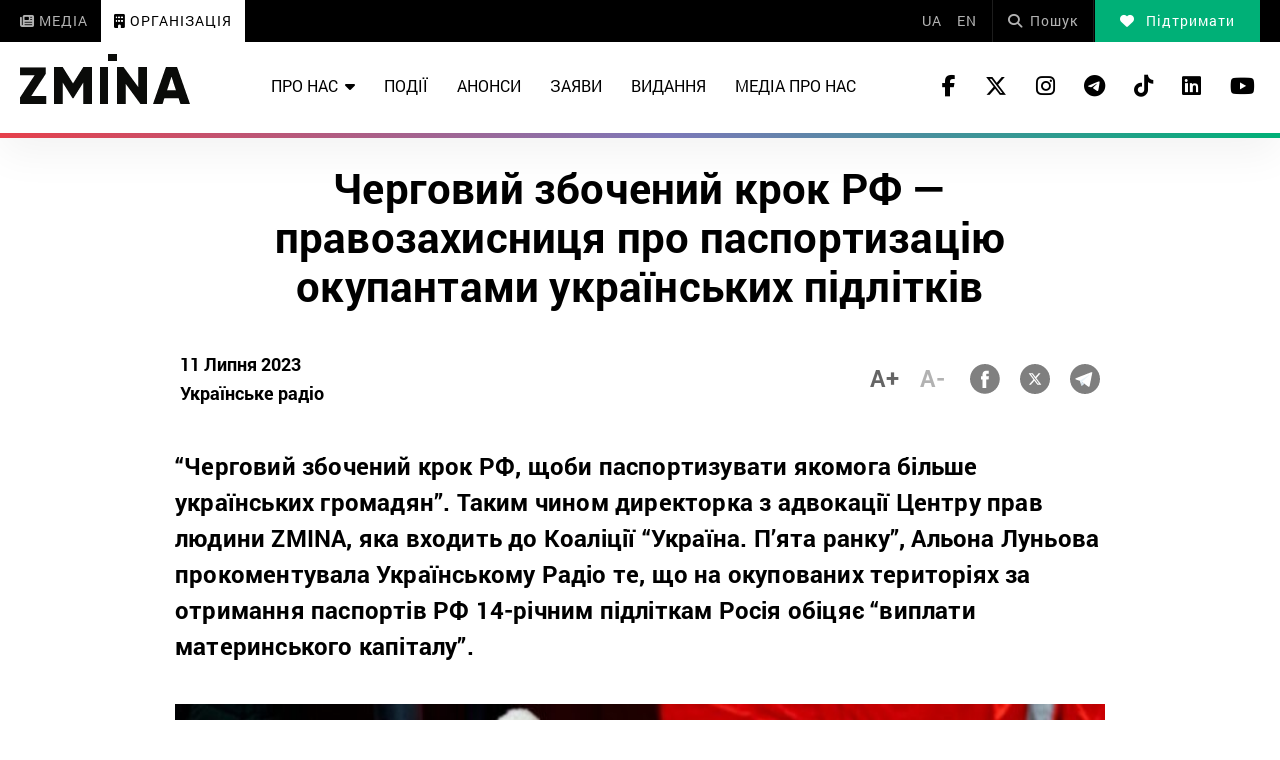

--- FILE ---
content_type: text/html; charset=UTF-8
request_url: https://zmina.ua/media/chergovyj-zbochenyj-krok-rf-pravozahysnyczya-pro-pasportyzacziyu-okupantamy-ukrayinskyh-pidlitkiv/
body_size: 21730
content:
<!doctype html>
<html dir="ltr" lang="uk" prefix="og: https://ogp.me/ns#">
<head>
    <meta charset="UTF-8" />
    

    <meta http-equiv="X-UA-Compatible" content="IE=edge">
    <meta name="viewport" content="width=device-width, initial-scale=1, maximum-scale=1">
    <link rel="apple-touch-icon" sizes="57x57" href="https://zmina.ua/wp-content/themes/organization/apple-icon-57x57.png">
            <link rel="apple-touch-icon" sizes="60x60" href="https://zmina.ua/wp-content/themes/organization/assets/favicon/apple-icon-60x60.png">
            <link rel="apple-touch-icon" sizes="72x72" href="https://zmina.ua/wp-content/themes/organization/assets/favicon/apple-icon-72x72.png">
            <link rel="apple-touch-icon" sizes="76x76" href="https://zmina.ua/wp-content/themes/organization/assets/favicon/apple-icon-76x76.png">
            <link rel="apple-touch-icon" sizes="114x114" href="https://zmina.ua/wp-content/themes/organization/assets/favicon/apple-icon-114x114.png">
            <link rel="apple-touch-icon" sizes="120x120" href="https://zmina.ua/wp-content/themes/organization/assets/favicon/apple-icon-120x120.png">
            <link rel="apple-touch-icon" sizes="144x144" href="https://zmina.ua/wp-content/themes/organization/assets/favicon/apple-icon-144x144.png">
            <link rel="apple-touch-icon" sizes="152x152" href="https://zmina.ua/wp-content/themes/organization/assets/favicon/apple-icon-152x152.png">
            <link rel="apple-touch-icon" sizes="180x180" href="https://zmina.ua/wp-content/themes/organization/assets/favicon/apple-icon-180x180.png">
            <link rel="icon" type="image/png" sizes="192x192"  href="https://zmina.ua/wp-content/themes/organization/assets/favicon/android-icon-192x192.png">
            <link rel="icon" type="image/png" sizes="32x32" href="https://zmina.ua/wp-content/themes/organization/assets/favicon/favicon-32x32.png">
            <link rel="icon" type="image/png" sizes="96x96" href="https://zmina.ua/wp-content/themes/organization/assets/favicon/favicon-96x96.png">
            <link rel="icon" type="image/png" sizes="16x16" href="https://zmina.ua/wp-content/themes/organization/assets/favicon/favicon-16x16.png">
            <link rel="manifest" href="https://zmina.ua/wp-content/themes/organization/assets/favicon/manifest.json">
            <meta name="msapplication-TileColor" content="#ffffff">
            <meta name="msapplication-TileImage" content="https://zmina.ua/wp-content/themes/organization/assets/favicon/ms-icon-144x144.png">
            <meta name="theme-color" content="#ffffff">
    <script>
        (function(i,s,o,g,r,a,m){i['GoogleAnalyticsObject']=r;i[r]=i[r]||function(){
            (i[r].q=i[r].q||[]).push(arguments)},i[r].l=1*new Date();a=s.createElement(o),
            m=s.getElementsByTagName(o)[0];a.async=1;a.src=g;m.parentNode.insertBefore(a,m)
        })(window,document,'script','//www.google-analytics.com/analytics.js','ga');

        ga('create', 'UA-57945481-1', 'auto');
        ga('send', 'pageview');

    </script>

    <!-- Facebook Pixel Code -->
    <script>
        !function(f,b,e,v,n,t,s)
        {if(f.fbq)return;n=f.fbq=function(){n.callMethod?
            n.callMethod.apply(n,arguments):n.queue.push(arguments)};
            if(!f._fbq)f._fbq=n;n.push=n;n.loaded=!0;n.version='2.0';
            n.queue=[];t=b.createElement(e);t.async=!0;
            t.src=v;s=b.getElementsByTagName(e)[0];
            s.parentNode.insertBefore(t,s)}(window, document,'script',
            'https://connect.facebook.net/en_US/fbevents.js');
        fbq('init', '1969331176675175');
        fbq('track', 'PageView');
    </script>
    <noscript>
        <img height="1" width="1" style="display:none" src="https://www.facebook.com/tr?id=1969331176675175&ev=PageView&noscript=1"/>
    </noscript>
    <!-- End Facebook Pixel Code -->
            
		<!-- All in One SEO 4.7.1.1 - aioseo.com -->
		<title>Черговий збочений крок РФ — правозахисниця про паспортизацію окупантами українських підлітків | Центр прав людини ZMINA</title>
		<meta name="description" content="&quot;Черговий збочений крок РФ, щоби паспортизувати якомога більше українських громадян&quot;. Таким чином директорка з адвокації Центру прав людини ZMINA, яка входить до Коаліції &quot;Україна. П&#039;ята ранку&quot;, Альона Луньова прокоментувала Українському Радіо те, що на окупованих територіях за отримання паспортів РФ 14-річним підліткам Росія обіцяє &quot;виплати материнського капіталу&quot;. Це цілеспрямована державна політика РФ від окупації Криму," />
		<meta name="robots" content="max-image-preview:large" />
		<meta name="keywords" content="медіа про нас" />
		<link rel="canonical" href="https://zmina.ua/media/chergovyj-zbochenyj-krok-rf-pravozahysnyczya-pro-pasportyzacziyu-okupantamy-ukrayinskyh-pidlitkiv/" />
		<meta name="generator" content="All in One SEO (AIOSEO) 4.7.1.1" />
		<meta property="og:locale" content="uk_UA" />
		<meta property="og:site_name" content="ZMINA - Центр прав людини" />
		<meta property="og:type" content="article" />
		<meta property="og:title" content="Черговий збочений крок РФ — правозахисниця про паспортизацію окупантами українських підлітків | Центр прав людини ZMINA" />
		<meta property="og:description" content="&quot;Черговий збочений крок РФ, щоби паспортизувати якомога більше українських громадян&quot;. Таким чином директорка з адвокації Центру прав людини ZMINA, яка входить до Коаліції &quot;Україна. П&#039;ята ранку&quot;, Альона Луньова прокоментувала Українському Радіо те, що на окупованих територіях за отримання паспортів РФ 14-річним підліткам Росія обіцяє &quot;виплати материнського капіталу&quot;. Це цілеспрямована державна політика РФ від окупації Криму," />
		<meta property="og:url" content="https://zmina.ua/media/chergovyj-zbochenyj-krok-rf-pravozahysnyczya-pro-pasportyzacziyu-okupantamy-ukrayinskyh-pidlitkiv/" />
		<meta property="og:image" content="https://zmina.ua/wp-content/uploads/sites/2/2023/07/ilyustratyvne-foto_large-e1690290462777.jpg" />
		<meta property="og:image:secure_url" content="https://zmina.ua/wp-content/uploads/sites/2/2023/07/ilyustratyvne-foto_large-e1690290462777.jpg" />
		<meta property="og:image:width" content="900" />
		<meta property="og:image:height" content="507" />
		<meta property="article:published_time" content="2023-07-11T13:03:26+00:00" />
		<meta property="article:modified_time" content="2023-07-25T13:19:31+00:00" />
		<meta name="twitter:card" content="summary_large_image" />
		<meta name="twitter:title" content="Черговий збочений крок РФ — правозахисниця про паспортизацію окупантами українських підлітків | Центр прав людини ZMINA" />
		<meta name="twitter:description" content="&quot;Черговий збочений крок РФ, щоби паспортизувати якомога більше українських громадян&quot;. Таким чином директорка з адвокації Центру прав людини ZMINA, яка входить до Коаліції &quot;Україна. П&#039;ята ранку&quot;, Альона Луньова прокоментувала Українському Радіо те, що на окупованих територіях за отримання паспортів РФ 14-річним підліткам Росія обіцяє &quot;виплати материнського капіталу&quot;. Це цілеспрямована державна політика РФ від окупації Криму," />
		<meta name="twitter:image" content="https://zmina.ua/wp-content/uploads/sites/2/2023/07/ilyustratyvne-foto_large-e1690290462777.jpg" />
		<meta name="google" content="nositelinkssearchbox" />
		<script type="application/ld+json" class="aioseo-schema">
			{"@context":"https:\/\/schema.org","@graph":[{"@type":"Article","@id":"https:\/\/zmina.ua\/media\/chergovyj-zbochenyj-krok-rf-pravozahysnyczya-pro-pasportyzacziyu-okupantamy-ukrayinskyh-pidlitkiv\/#article","name":"\u0427\u0435\u0440\u0433\u043e\u0432\u0438\u0439 \u0437\u0431\u043e\u0447\u0435\u043d\u0438\u0439 \u043a\u0440\u043e\u043a \u0420\u0424 \u2014 \u043f\u0440\u0430\u0432\u043e\u0437\u0430\u0445\u0438\u0441\u043d\u0438\u0446\u044f \u043f\u0440\u043e \u043f\u0430\u0441\u043f\u043e\u0440\u0442\u0438\u0437\u0430\u0446\u0456\u044e \u043e\u043a\u0443\u043f\u0430\u043d\u0442\u0430\u043c\u0438 \u0443\u043a\u0440\u0430\u0457\u043d\u0441\u044c\u043a\u0438\u0445 \u043f\u0456\u0434\u043b\u0456\u0442\u043a\u0456\u0432 | \u0426\u0435\u043d\u0442\u0440 \u043f\u0440\u0430\u0432 \u043b\u044e\u0434\u0438\u043d\u0438 ZMINA","headline":"\u0427\u0435\u0440\u0433\u043e\u0432\u0438\u0439 \u0437\u0431\u043e\u0447\u0435\u043d\u0438\u0439 \u043a\u0440\u043e\u043a \u0420\u0424 \u2014 \u043f\u0440\u0430\u0432\u043e\u0437\u0430\u0445\u0438\u0441\u043d\u0438\u0446\u044f \u043f\u0440\u043e \u043f\u0430\u0441\u043f\u043e\u0440\u0442\u0438\u0437\u0430\u0446\u0456\u044e \u043e\u043a\u0443\u043f\u0430\u043d\u0442\u0430\u043c\u0438 \u0443\u043a\u0440\u0430\u0457\u043d\u0441\u044c\u043a\u0438\u0445 \u043f\u0456\u0434\u043b\u0456\u0442\u043a\u0456\u0432","author":{"@id":"https:\/\/zmina.ua\/author\/irina\/#author"},"publisher":{"@id":"https:\/\/zmina.ua\/#organization"},"image":{"@type":"ImageObject","url":"https:\/\/zmina.ua\/wp-content\/uploads\/sites\/2\/2023\/07\/ilyustratyvne-foto_large-e1690290462777.jpg","width":900,"height":507},"datePublished":"2023-07-11T16:03:26+03:00","dateModified":"2023-07-25T16:19:31+03:00","inLanguage":"uk","mainEntityOfPage":{"@id":"https:\/\/zmina.ua\/media\/chergovyj-zbochenyj-krok-rf-pravozahysnyczya-pro-pasportyzacziyu-okupantamy-ukrayinskyh-pidlitkiv\/#webpage"},"isPartOf":{"@id":"https:\/\/zmina.ua\/media\/chergovyj-zbochenyj-krok-rf-pravozahysnyczya-pro-pasportyzacziyu-okupantamy-ukrayinskyh-pidlitkiv\/#webpage"},"articleSection":"\u041c\u0435\u0434\u0456\u0430 \u043f\u0440\u043e \u043d\u0430\u0441, UA"},{"@type":"BreadcrumbList","@id":"https:\/\/zmina.ua\/media\/chergovyj-zbochenyj-krok-rf-pravozahysnyczya-pro-pasportyzacziyu-okupantamy-ukrayinskyh-pidlitkiv\/#breadcrumblist","itemListElement":[{"@type":"ListItem","@id":"https:\/\/zmina.ua\/#listItem","position":1,"name":"\u0413\u043e\u043b\u043e\u0432\u043d\u0430","item":"https:\/\/zmina.ua\/","nextItem":"https:\/\/zmina.ua\/media\/#listItem"},{"@type":"ListItem","@id":"https:\/\/zmina.ua\/media\/#listItem","position":2,"name":"\u041c\u0435\u0434\u0456\u0430 \u043f\u0440\u043e \u043d\u0430\u0441","item":"https:\/\/zmina.ua\/media\/","nextItem":"https:\/\/zmina.ua\/media\/chergovyj-zbochenyj-krok-rf-pravozahysnyczya-pro-pasportyzacziyu-okupantamy-ukrayinskyh-pidlitkiv\/#listItem","previousItem":"https:\/\/zmina.ua\/#listItem"},{"@type":"ListItem","@id":"https:\/\/zmina.ua\/media\/chergovyj-zbochenyj-krok-rf-pravozahysnyczya-pro-pasportyzacziyu-okupantamy-ukrayinskyh-pidlitkiv\/#listItem","position":3,"name":"\u0427\u0435\u0440\u0433\u043e\u0432\u0438\u0439 \u0437\u0431\u043e\u0447\u0435\u043d\u0438\u0439 \u043a\u0440\u043e\u043a \u0420\u0424 \u2014 \u043f\u0440\u0430\u0432\u043e\u0437\u0430\u0445\u0438\u0441\u043d\u0438\u0446\u044f \u043f\u0440\u043e \u043f\u0430\u0441\u043f\u043e\u0440\u0442\u0438\u0437\u0430\u0446\u0456\u044e \u043e\u043a\u0443\u043f\u0430\u043d\u0442\u0430\u043c\u0438 \u0443\u043a\u0440\u0430\u0457\u043d\u0441\u044c\u043a\u0438\u0445 \u043f\u0456\u0434\u043b\u0456\u0442\u043a\u0456\u0432","previousItem":"https:\/\/zmina.ua\/media\/#listItem"}]},{"@type":"Organization","@id":"https:\/\/zmina.ua\/#organization","name":"\u0426\u0435\u043d\u0442\u0440 \u043f\u0440\u0430\u0432 \u043b\u044e\u0434\u0438\u043d\u0438 ZMINA","description":"\u043f\u0440\u0430\u0432\u0430 \u043b\u044e\u0434\u0438\u043d\u0438, \u0433\u0440\u043e\u043c\u0430\u0434\u0441\u044c\u043a\u0430 \u043e\u0440\u0433\u0430\u043d\u0456\u0437\u0430\u0446\u0456\u044f, \u043f\u0440\u0430\u0432\u043e\u0437\u0430\u0445\u0438\u0441\u0442, \u0441\u0432\u043e\u0431\u043e\u0434\u0430, \u043d\u0435\u0434\u0438\u0441\u043a\u0440\u0438\u043c\u0456\u043d\u0430\u0446\u0456\u044f","url":"https:\/\/zmina.ua\/","telephone":"+380442724252","logo":{"@type":"ImageObject","url":"https:\/\/zmina.ua\/wp-content\/uploads\/sites\/2\/2023\/07\/logo2.png","@id":"https:\/\/zmina.ua\/media\/chergovyj-zbochenyj-krok-rf-pravozahysnyczya-pro-pasportyzacziyu-okupantamy-ukrayinskyh-pidlitkiv\/#organizationLogo","width":170,"height":55},"image":{"@id":"https:\/\/zmina.ua\/media\/chergovyj-zbochenyj-krok-rf-pravozahysnyczya-pro-pasportyzacziyu-okupantamy-ukrayinskyh-pidlitkiv\/#organizationLogo"}},{"@type":"Person","@id":"https:\/\/zmina.ua\/author\/irina\/#author","url":"https:\/\/zmina.ua\/author\/irina\/","name":"iryna","image":{"@type":"ImageObject","@id":"https:\/\/zmina.ua\/media\/chergovyj-zbochenyj-krok-rf-pravozahysnyczya-pro-pasportyzacziyu-okupantamy-ukrayinskyh-pidlitkiv\/#authorImage","url":"https:\/\/secure.gravatar.com\/avatar\/6506bf2f2fa6fb5e4df78eaebe4d0135?s=96&d=mm&r=g","width":96,"height":96,"caption":"iryna"}},{"@type":"WebPage","@id":"https:\/\/zmina.ua\/media\/chergovyj-zbochenyj-krok-rf-pravozahysnyczya-pro-pasportyzacziyu-okupantamy-ukrayinskyh-pidlitkiv\/#webpage","url":"https:\/\/zmina.ua\/media\/chergovyj-zbochenyj-krok-rf-pravozahysnyczya-pro-pasportyzacziyu-okupantamy-ukrayinskyh-pidlitkiv\/","name":"\u0427\u0435\u0440\u0433\u043e\u0432\u0438\u0439 \u0437\u0431\u043e\u0447\u0435\u043d\u0438\u0439 \u043a\u0440\u043e\u043a \u0420\u0424 \u2014 \u043f\u0440\u0430\u0432\u043e\u0437\u0430\u0445\u0438\u0441\u043d\u0438\u0446\u044f \u043f\u0440\u043e \u043f\u0430\u0441\u043f\u043e\u0440\u0442\u0438\u0437\u0430\u0446\u0456\u044e \u043e\u043a\u0443\u043f\u0430\u043d\u0442\u0430\u043c\u0438 \u0443\u043a\u0440\u0430\u0457\u043d\u0441\u044c\u043a\u0438\u0445 \u043f\u0456\u0434\u043b\u0456\u0442\u043a\u0456\u0432 | \u0426\u0435\u043d\u0442\u0440 \u043f\u0440\u0430\u0432 \u043b\u044e\u0434\u0438\u043d\u0438 ZMINA","description":"\"\u0427\u0435\u0440\u0433\u043e\u0432\u0438\u0439 \u0437\u0431\u043e\u0447\u0435\u043d\u0438\u0439 \u043a\u0440\u043e\u043a \u0420\u0424, \u0449\u043e\u0431\u0438 \u043f\u0430\u0441\u043f\u043e\u0440\u0442\u0438\u0437\u0443\u0432\u0430\u0442\u0438 \u044f\u043a\u043e\u043c\u043e\u0433\u0430 \u0431\u0456\u043b\u044c\u0448\u0435 \u0443\u043a\u0440\u0430\u0457\u043d\u0441\u044c\u043a\u0438\u0445 \u0433\u0440\u043e\u043c\u0430\u0434\u044f\u043d\". \u0422\u0430\u043a\u0438\u043c \u0447\u0438\u043d\u043e\u043c \u0434\u0438\u0440\u0435\u043a\u0442\u043e\u0440\u043a\u0430 \u0437 \u0430\u0434\u0432\u043e\u043a\u0430\u0446\u0456\u0457 \u0426\u0435\u043d\u0442\u0440\u0443 \u043f\u0440\u0430\u0432 \u043b\u044e\u0434\u0438\u043d\u0438 ZMINA, \u044f\u043a\u0430 \u0432\u0445\u043e\u0434\u0438\u0442\u044c \u0434\u043e \u041a\u043e\u0430\u043b\u0456\u0446\u0456\u0457 \"\u0423\u043a\u0440\u0430\u0457\u043d\u0430. \u041f'\u044f\u0442\u0430 \u0440\u0430\u043d\u043a\u0443\", \u0410\u043b\u044c\u043e\u043d\u0430 \u041b\u0443\u043d\u044c\u043e\u0432\u0430 \u043f\u0440\u043e\u043a\u043e\u043c\u0435\u043d\u0442\u0443\u0432\u0430\u043b\u0430 \u0423\u043a\u0440\u0430\u0457\u043d\u0441\u044c\u043a\u043e\u043c\u0443 \u0420\u0430\u0434\u0456\u043e \u0442\u0435, \u0449\u043e \u043d\u0430 \u043e\u043a\u0443\u043f\u043e\u0432\u0430\u043d\u0438\u0445 \u0442\u0435\u0440\u0438\u0442\u043e\u0440\u0456\u044f\u0445 \u0437\u0430 \u043e\u0442\u0440\u0438\u043c\u0430\u043d\u043d\u044f \u043f\u0430\u0441\u043f\u043e\u0440\u0442\u0456\u0432 \u0420\u0424 14-\u0440\u0456\u0447\u043d\u0438\u043c \u043f\u0456\u0434\u043b\u0456\u0442\u043a\u0430\u043c \u0420\u043e\u0441\u0456\u044f \u043e\u0431\u0456\u0446\u044f\u0454 \"\u0432\u0438\u043f\u043b\u0430\u0442\u0438 \u043c\u0430\u0442\u0435\u0440\u0438\u043d\u0441\u044c\u043a\u043e\u0433\u043e \u043a\u0430\u043f\u0456\u0442\u0430\u043b\u0443\". \u0426\u0435 \u0446\u0456\u043b\u0435\u0441\u043f\u0440\u044f\u043c\u043e\u0432\u0430\u043d\u0430 \u0434\u0435\u0440\u0436\u0430\u0432\u043d\u0430 \u043f\u043e\u043b\u0456\u0442\u0438\u043a\u0430 \u0420\u0424 \u0432\u0456\u0434 \u043e\u043a\u0443\u043f\u0430\u0446\u0456\u0457 \u041a\u0440\u0438\u043c\u0443,","inLanguage":"uk","isPartOf":{"@id":"https:\/\/zmina.ua\/#website"},"breadcrumb":{"@id":"https:\/\/zmina.ua\/media\/chergovyj-zbochenyj-krok-rf-pravozahysnyczya-pro-pasportyzacziyu-okupantamy-ukrayinskyh-pidlitkiv\/#breadcrumblist"},"author":{"@id":"https:\/\/zmina.ua\/author\/irina\/#author"},"creator":{"@id":"https:\/\/zmina.ua\/author\/irina\/#author"},"image":{"@type":"ImageObject","url":"https:\/\/zmina.ua\/wp-content\/uploads\/sites\/2\/2023\/07\/ilyustratyvne-foto_large-e1690290462777.jpg","@id":"https:\/\/zmina.ua\/media\/chergovyj-zbochenyj-krok-rf-pravozahysnyczya-pro-pasportyzacziyu-okupantamy-ukrayinskyh-pidlitkiv\/#mainImage","width":900,"height":507},"primaryImageOfPage":{"@id":"https:\/\/zmina.ua\/media\/chergovyj-zbochenyj-krok-rf-pravozahysnyczya-pro-pasportyzacziyu-okupantamy-ukrayinskyh-pidlitkiv\/#mainImage"},"datePublished":"2023-07-11T16:03:26+03:00","dateModified":"2023-07-25T16:19:31+03:00"},{"@type":"WebSite","@id":"https:\/\/zmina.ua\/#website","url":"https:\/\/zmina.ua\/","name":"\u0426\u0435\u043d\u0442\u0440 \u043f\u0440\u0430\u0432 \u043b\u044e\u0434\u0438\u043d\u0438 ZMINA","alternateName":"\u0426\u0435\u043d\u0442\u0440 \u043f\u0440\u0430\u0432 \u043b\u044e\u0434\u0438\u043d\u0438 ZMINA","description":"\u043f\u0440\u0430\u0432\u0430 \u043b\u044e\u0434\u0438\u043d\u0438, \u0433\u0440\u043e\u043c\u0430\u0434\u0441\u044c\u043a\u0430 \u043e\u0440\u0433\u0430\u043d\u0456\u0437\u0430\u0446\u0456\u044f, \u043f\u0440\u0430\u0432\u043e\u0437\u0430\u0445\u0438\u0441\u0442, \u0441\u0432\u043e\u0431\u043e\u0434\u0430, \u043d\u0435\u0434\u0438\u0441\u043a\u0440\u0438\u043c\u0456\u043d\u0430\u0446\u0456\u044f","inLanguage":"uk","publisher":{"@id":"https:\/\/zmina.ua\/#organization"}}]}
		</script>
		<!-- All in One SEO -->

<link rel='dns-prefetch' href='//zmina.ua' />

		<style type="text/css">
			.mistape-test, .mistape_mistake_inner {color: #E42029 !important;}
			#mistape_dialog h2::before, #mistape_dialog .mistape_action, .mistape-letter-back {background-color: #E42029 !important; }
			#mistape_reported_text:before, #mistape_reported_text:after {border-color: #E42029 !important;}
            .mistape-letter-front .front-left {border-left-color: #E42029 !important;}
            .mistape-letter-front .front-right {border-right-color: #E42029 !important;}
            .mistape-letter-front .front-bottom, .mistape-letter-back > .mistape-letter-back-top, .mistape-letter-top {border-bottom-color: #E42029 !important;}
            .mistape-logo svg {fill: #E42029 !important;}
		</style>
		<style id='classic-theme-styles-inline-css' type='text/css'>
/*! This file is auto-generated */
.wp-block-button__link{color:#fff;background-color:#32373c;border-radius:9999px;box-shadow:none;text-decoration:none;padding:calc(.667em + 2px) calc(1.333em + 2px);font-size:1.125em}.wp-block-file__button{background:#32373c;color:#fff;text-decoration:none}
</style>
<style id='global-styles-inline-css' type='text/css'>
:root{--wp--preset--aspect-ratio--square: 1;--wp--preset--aspect-ratio--4-3: 4/3;--wp--preset--aspect-ratio--3-4: 3/4;--wp--preset--aspect-ratio--3-2: 3/2;--wp--preset--aspect-ratio--2-3: 2/3;--wp--preset--aspect-ratio--16-9: 16/9;--wp--preset--aspect-ratio--9-16: 9/16;--wp--preset--color--black: #000000;--wp--preset--color--cyan-bluish-gray: #abb8c3;--wp--preset--color--white: #ffffff;--wp--preset--color--pale-pink: #f78da7;--wp--preset--color--vivid-red: #cf2e2e;--wp--preset--color--luminous-vivid-orange: #ff6900;--wp--preset--color--luminous-vivid-amber: #fcb900;--wp--preset--color--light-green-cyan: #7bdcb5;--wp--preset--color--vivid-green-cyan: #00d084;--wp--preset--color--pale-cyan-blue: #8ed1fc;--wp--preset--color--vivid-cyan-blue: #0693e3;--wp--preset--color--vivid-purple: #9b51e0;--wp--preset--gradient--vivid-cyan-blue-to-vivid-purple: linear-gradient(135deg,rgba(6,147,227,1) 0%,rgb(155,81,224) 100%);--wp--preset--gradient--light-green-cyan-to-vivid-green-cyan: linear-gradient(135deg,rgb(122,220,180) 0%,rgb(0,208,130) 100%);--wp--preset--gradient--luminous-vivid-amber-to-luminous-vivid-orange: linear-gradient(135deg,rgba(252,185,0,1) 0%,rgba(255,105,0,1) 100%);--wp--preset--gradient--luminous-vivid-orange-to-vivid-red: linear-gradient(135deg,rgba(255,105,0,1) 0%,rgb(207,46,46) 100%);--wp--preset--gradient--very-light-gray-to-cyan-bluish-gray: linear-gradient(135deg,rgb(238,238,238) 0%,rgb(169,184,195) 100%);--wp--preset--gradient--cool-to-warm-spectrum: linear-gradient(135deg,rgb(74,234,220) 0%,rgb(151,120,209) 20%,rgb(207,42,186) 40%,rgb(238,44,130) 60%,rgb(251,105,98) 80%,rgb(254,248,76) 100%);--wp--preset--gradient--blush-light-purple: linear-gradient(135deg,rgb(255,206,236) 0%,rgb(152,150,240) 100%);--wp--preset--gradient--blush-bordeaux: linear-gradient(135deg,rgb(254,205,165) 0%,rgb(254,45,45) 50%,rgb(107,0,62) 100%);--wp--preset--gradient--luminous-dusk: linear-gradient(135deg,rgb(255,203,112) 0%,rgb(199,81,192) 50%,rgb(65,88,208) 100%);--wp--preset--gradient--pale-ocean: linear-gradient(135deg,rgb(255,245,203) 0%,rgb(182,227,212) 50%,rgb(51,167,181) 100%);--wp--preset--gradient--electric-grass: linear-gradient(135deg,rgb(202,248,128) 0%,rgb(113,206,126) 100%);--wp--preset--gradient--midnight: linear-gradient(135deg,rgb(2,3,129) 0%,rgb(40,116,252) 100%);--wp--preset--font-size--small: 13px;--wp--preset--font-size--medium: 20px;--wp--preset--font-size--large: 36px;--wp--preset--font-size--x-large: 42px;--wp--preset--spacing--20: 0.44rem;--wp--preset--spacing--30: 0.67rem;--wp--preset--spacing--40: 1rem;--wp--preset--spacing--50: 1.5rem;--wp--preset--spacing--60: 2.25rem;--wp--preset--spacing--70: 3.38rem;--wp--preset--spacing--80: 5.06rem;--wp--preset--shadow--natural: 6px 6px 9px rgba(0, 0, 0, 0.2);--wp--preset--shadow--deep: 12px 12px 50px rgba(0, 0, 0, 0.4);--wp--preset--shadow--sharp: 6px 6px 0px rgba(0, 0, 0, 0.2);--wp--preset--shadow--outlined: 6px 6px 0px -3px rgba(255, 255, 255, 1), 6px 6px rgba(0, 0, 0, 1);--wp--preset--shadow--crisp: 6px 6px 0px rgba(0, 0, 0, 1);}:where(.is-layout-flex){gap: 0.5em;}:where(.is-layout-grid){gap: 0.5em;}body .is-layout-flex{display: flex;}.is-layout-flex{flex-wrap: wrap;align-items: center;}.is-layout-flex > :is(*, div){margin: 0;}body .is-layout-grid{display: grid;}.is-layout-grid > :is(*, div){margin: 0;}:where(.wp-block-columns.is-layout-flex){gap: 2em;}:where(.wp-block-columns.is-layout-grid){gap: 2em;}:where(.wp-block-post-template.is-layout-flex){gap: 1.25em;}:where(.wp-block-post-template.is-layout-grid){gap: 1.25em;}.has-black-color{color: var(--wp--preset--color--black) !important;}.has-cyan-bluish-gray-color{color: var(--wp--preset--color--cyan-bluish-gray) !important;}.has-white-color{color: var(--wp--preset--color--white) !important;}.has-pale-pink-color{color: var(--wp--preset--color--pale-pink) !important;}.has-vivid-red-color{color: var(--wp--preset--color--vivid-red) !important;}.has-luminous-vivid-orange-color{color: var(--wp--preset--color--luminous-vivid-orange) !important;}.has-luminous-vivid-amber-color{color: var(--wp--preset--color--luminous-vivid-amber) !important;}.has-light-green-cyan-color{color: var(--wp--preset--color--light-green-cyan) !important;}.has-vivid-green-cyan-color{color: var(--wp--preset--color--vivid-green-cyan) !important;}.has-pale-cyan-blue-color{color: var(--wp--preset--color--pale-cyan-blue) !important;}.has-vivid-cyan-blue-color{color: var(--wp--preset--color--vivid-cyan-blue) !important;}.has-vivid-purple-color{color: var(--wp--preset--color--vivid-purple) !important;}.has-black-background-color{background-color: var(--wp--preset--color--black) !important;}.has-cyan-bluish-gray-background-color{background-color: var(--wp--preset--color--cyan-bluish-gray) !important;}.has-white-background-color{background-color: var(--wp--preset--color--white) !important;}.has-pale-pink-background-color{background-color: var(--wp--preset--color--pale-pink) !important;}.has-vivid-red-background-color{background-color: var(--wp--preset--color--vivid-red) !important;}.has-luminous-vivid-orange-background-color{background-color: var(--wp--preset--color--luminous-vivid-orange) !important;}.has-luminous-vivid-amber-background-color{background-color: var(--wp--preset--color--luminous-vivid-amber) !important;}.has-light-green-cyan-background-color{background-color: var(--wp--preset--color--light-green-cyan) !important;}.has-vivid-green-cyan-background-color{background-color: var(--wp--preset--color--vivid-green-cyan) !important;}.has-pale-cyan-blue-background-color{background-color: var(--wp--preset--color--pale-cyan-blue) !important;}.has-vivid-cyan-blue-background-color{background-color: var(--wp--preset--color--vivid-cyan-blue) !important;}.has-vivid-purple-background-color{background-color: var(--wp--preset--color--vivid-purple) !important;}.has-black-border-color{border-color: var(--wp--preset--color--black) !important;}.has-cyan-bluish-gray-border-color{border-color: var(--wp--preset--color--cyan-bluish-gray) !important;}.has-white-border-color{border-color: var(--wp--preset--color--white) !important;}.has-pale-pink-border-color{border-color: var(--wp--preset--color--pale-pink) !important;}.has-vivid-red-border-color{border-color: var(--wp--preset--color--vivid-red) !important;}.has-luminous-vivid-orange-border-color{border-color: var(--wp--preset--color--luminous-vivid-orange) !important;}.has-luminous-vivid-amber-border-color{border-color: var(--wp--preset--color--luminous-vivid-amber) !important;}.has-light-green-cyan-border-color{border-color: var(--wp--preset--color--light-green-cyan) !important;}.has-vivid-green-cyan-border-color{border-color: var(--wp--preset--color--vivid-green-cyan) !important;}.has-pale-cyan-blue-border-color{border-color: var(--wp--preset--color--pale-cyan-blue) !important;}.has-vivid-cyan-blue-border-color{border-color: var(--wp--preset--color--vivid-cyan-blue) !important;}.has-vivid-purple-border-color{border-color: var(--wp--preset--color--vivid-purple) !important;}.has-vivid-cyan-blue-to-vivid-purple-gradient-background{background: var(--wp--preset--gradient--vivid-cyan-blue-to-vivid-purple) !important;}.has-light-green-cyan-to-vivid-green-cyan-gradient-background{background: var(--wp--preset--gradient--light-green-cyan-to-vivid-green-cyan) !important;}.has-luminous-vivid-amber-to-luminous-vivid-orange-gradient-background{background: var(--wp--preset--gradient--luminous-vivid-amber-to-luminous-vivid-orange) !important;}.has-luminous-vivid-orange-to-vivid-red-gradient-background{background: var(--wp--preset--gradient--luminous-vivid-orange-to-vivid-red) !important;}.has-very-light-gray-to-cyan-bluish-gray-gradient-background{background: var(--wp--preset--gradient--very-light-gray-to-cyan-bluish-gray) !important;}.has-cool-to-warm-spectrum-gradient-background{background: var(--wp--preset--gradient--cool-to-warm-spectrum) !important;}.has-blush-light-purple-gradient-background{background: var(--wp--preset--gradient--blush-light-purple) !important;}.has-blush-bordeaux-gradient-background{background: var(--wp--preset--gradient--blush-bordeaux) !important;}.has-luminous-dusk-gradient-background{background: var(--wp--preset--gradient--luminous-dusk) !important;}.has-pale-ocean-gradient-background{background: var(--wp--preset--gradient--pale-ocean) !important;}.has-electric-grass-gradient-background{background: var(--wp--preset--gradient--electric-grass) !important;}.has-midnight-gradient-background{background: var(--wp--preset--gradient--midnight) !important;}.has-small-font-size{font-size: var(--wp--preset--font-size--small) !important;}.has-medium-font-size{font-size: var(--wp--preset--font-size--medium) !important;}.has-large-font-size{font-size: var(--wp--preset--font-size--large) !important;}.has-x-large-font-size{font-size: var(--wp--preset--font-size--x-large) !important;}
:where(.wp-block-post-template.is-layout-flex){gap: 1.25em;}:where(.wp-block-post-template.is-layout-grid){gap: 1.25em;}
:where(.wp-block-columns.is-layout-flex){gap: 2em;}:where(.wp-block-columns.is-layout-grid){gap: 2em;}
:root :where(.wp-block-pullquote){font-size: 1.5em;line-height: 1.6;}
</style>
<link rel='stylesheet' id='contact-form-7-css' href='https://zmina.ua/wp-content/plugins/contact-form-7/includes/css/styles.css?ver=5.9.8' type='text/css' media='all' />
<link rel='stylesheet' id='dashicons-css' href='https://zmina.ua/wp-includes/css/dashicons.min.css?ver=6.6.2' type='text/css' media='all' />
<link rel='stylesheet' id='post-views-counter-frontend-css' href='https://zmina.ua/wp-content/plugins/post-views-counter/css/frontend.min.css?ver=1.4.7' type='text/css' media='all' />
<link rel='stylesheet' id='quiz-maker-css' href='https://zmina.ua/wp-content/plugins/quiz-maker/public/css/quiz-maker-public.css?ver=21.7.1' type='text/css' media='all' />
<link rel='stylesheet' id='mistape-front-css' href='https://zmina.ua/wp-content/plugins/mistape/assets/css/mistape-front.css?ver=1.3.8' type='text/css' media='all' />
<link rel='stylesheet' id='main-css' href='https://zmina.ua/wp-content/themes/organization/assets/css/main.min.css?ver=5.2.0' type='text/css' media='all' />
<style id='main-inline-css' type='text/css'>
.wpcf7-response-output{display: none !important;}
div.wpcf7 .ajax-loader {display: none !important;}
</style>
<script type="text/javascript" src="https://zmina.ua/wp-includes/js/jquery/jquery.min.js?ver=3.7.1" id="jquery-core-js"></script>
<script type="text/javascript" src="https://zmina.ua/wp-includes/js/jquery/jquery-migrate.min.js?ver=3.4.1" id="jquery-migrate-js"></script>
<script type="text/javascript" id="donate_script-js-extra">
/* <![CDATA[ */
var donate_ajax = {"url":"https:\/\/zmina.ua\/wp-admin\/admin-ajax.php","nonce":"5335bdc0a5"};
var donate_ajax1 = {"url":"https:\/\/zmina.ua\/wp-admin\/admin-ajax.php","nonce":"5342dcd7ff"};
/* ]]> */
</script>
<script type="text/javascript" src="https://zmina.ua/wp-content/plugins/donate/script.js?ver=6.6.2" id="donate_script-js"></script>
<link rel="https://api.w.org/" href="https://zmina.ua/wp-json/" /><link rel="alternate" title="JSON" type="application/json" href="https://zmina.ua/wp-json/wp/v2/posts/16419" /><link rel="EditURI" type="application/rsd+xml" title="RSD" href="https://zmina.ua/xmlrpc.php?rsd" />

<link rel='shortlink' href='https://zmina.ua/?p=16419' />
<link rel="alternate" title="oEmbed (JSON)" type="application/json+oembed" href="https://zmina.ua/wp-json/oembed/1.0/embed?url=https%3A%2F%2Fzmina.ua%2Fmedia%2Fchergovyj-zbochenyj-krok-rf-pravozahysnyczya-pro-pasportyzacziyu-okupantamy-ukrayinskyh-pidlitkiv%2F" />
<link rel="alternate" title="oEmbed (XML)" type="text/xml+oembed" href="https://zmina.ua/wp-json/oembed/1.0/embed?url=https%3A%2F%2Fzmina.ua%2Fmedia%2Fchergovyj-zbochenyj-krok-rf-pravozahysnyczya-pro-pasportyzacziyu-okupantamy-ukrayinskyh-pidlitkiv%2F&#038;format=xml" />
    <script type="text/javascript">
        var ajaxurl = 'https://zmina.ua/wp-admin/admin-ajax.php';
    </script>
    <script type="application/ld+json" >
            {
              "@context":"https://schema.org/",
              "@type":"Organization",
              "@id":"https://zmina.info#Organization",
              "name":"Центр прав людини “ZMINA”",
              "url":"https://zmina.ua",
              "sameAs":
              [
                "https://www.facebook.com/zmina.ua",
                "https://twitter.com/zminaUA",
"https://www.instagram.com/zmina_ua",
"https://www.youtube.com/user/CHRinform",
"https://t.me/zmina_ua"
              ],
              "logo":"https://zmina.info/wp-content/uploads/2023/07/logo2.png",
              "contactPoint":[
                {
                  "@type":"ContactPoint",
                  "contactType":"customer service",
                  "telephone":"+38(044) 272-42-52"
                },
                {
                  "@type":"ContactPoint",
                  "contactType":"customer service",
                  "telephone":"+38(067) 502-08-01"
                }
              ],
              "description":"Якщо ти хочеш знати свої права та відстоювати їх - приєднуйся до центра прав людини - ZMINA ❤ Разом - ми сила ✅ Будуємо країну, в якій кожен може захистити свої права.",
              "address":
              {
                "@type": "PostalAddress",
                "addressLocality": "Київ, Україна",
                "postalCode": "01034",
                "streetAddress": "вул. Ярославів Вал 33Б, 3 поверх"
              },
              "image":"https://zmina.ua/wp-content/uploads/sites/2/2023/07/logo2.png"
            }
        </script></head>

<body class="post-template-default single single-post postid-16419 single-format-standard">
<div class="page_wrapper">
<header class="header">
    <div style="display: none" class="breadcrumbs" itemscope itemtype="http://schema.org/BreadcrumbList"><span itemprop="itemListElement" itemscope itemtype="http://schema.org/ListItem"><a class="breadcrumbs__link" href="https://zmina.ua/" itemprop="item"><span itemprop="name">Home</span></a><meta itemprop="position" content="1" /></span><span class="breadcrumbs__separator"> › </span><span itemprop="itemListElement" itemscope itemtype="http://schema.org/ListItem"><a class="breadcrumbs__link" href="https://zmina.ua/media/" itemprop="item"><span itemprop="name">Медіа про нас</span></a><meta itemprop="position" content="2" /></span><span class="breadcrumbs__separator"> › </span><span class="breadcrumbs__current">Черговий збочений крок РФ — правозахисниця про паспортизацію окупантами українських підлітків</span></div><!-- .breadcrumbs -->    <!-- DESCTOP MENU -->
<div class="desctop_menu">
    <div class="top_line">
        <div class="container">
            <div class="flex_row">

                <div id="menu-verhnye-menyu-ua" class="nav-menu desktop page_switchers"><a href="https://zmina.info"  class="menu-item menu-item-type-custom menu-item-object-custom menu-item-5"><i class="fa-solid fa-newspaper"></i> Медіа</a><a href="/"  class="active menu-item menu-item-type-custom menu-item-object-custom menu-item-6"><i class="fa-solid fa-building"></i> Організація</a></div>
                <div class="functions">

                                                                    <a lang="uk" class="lang active" href="https://zmina.ua/media/chergovyj-zbochenyj-krok-rf-pravozahysnyczya-pro-pasportyzacziyu-okupantamy-ukrayinskyh-pidlitkiv/">
                            UA</a>
                                                                    <a lang="en" class="lang " href="https://zmina.ua/en/">
                            EN</a>
                                        <div class="nav_search_wrapper">
                        <a href="javascript:void(0)" class="search"><i class="fa fa-search"></i>Пошук</a>
                        <form method="get" action="https://zmina.ua/">
                            <button type="submit"><i class="fa fa-search"></i></button>
                            <input type="text" name="s" placeholder="Шукаєте щось конкретне?">
                        </form>
                    </div>

                                                                <a href="https://zmina.ua/donate/" class="donate"><i class="fa-solid fa-heart"></i> Підтримати</a>
                                    </div>
            </div>
        </div>
    </div>
    <div class="nav_line">
        <div class="container">
            <div class="flex_row">
                <a href="https://zmina.ua" class="logo">
                    <img src="https://zmina.ua/wp-content/themes/organization/assets/img/logo2.svg" alt="Центр прав людини ZMINA" title="Центр прав людини ZMINA">
                </a>
                <nav class="nav"><ul id="menu-golovne-menyu-ua" class="nav-menu desktop"><li id="menu-item-15" class="menu-item menu-item-type-custom menu-item-object-custom menu-item-has-children menu-item-15 is_sublist"><a href="#" >Про нас<i class="fas fa-caret-down"></i></a>
<div class="nav_sublist"><ul>
	<li id="menu-item-16" class="menu-item menu-item-type-post_type menu-item-object-page menu-item-16"><a href="https://zmina.ua/organizations/" >Історія</a></li>
	<li id="menu-item-25375" class="menu-item menu-item-type-post_type menu-item-object-page menu-item-25375"><a href="https://zmina.ua/donors/" >Донори</a></li>
	<li id="menu-item-25090" class="menu-item menu-item-type-post_type menu-item-object-page menu-item-25090"><a href="https://zmina.ua/mission/" >Місія</a></li>
	<li id="menu-item-1884" class="menu-item menu-item-type-custom menu-item-object-custom menu-item-1884"><a href="/reports" >Звіти</a></li>
	<li id="menu-item-18" class="menu-item menu-item-type-post_type menu-item-object-page menu-item-18"><a href="https://zmina.ua/activities/" >Діяльність</a></li>
	<li id="menu-item-25142" class="menu-item menu-item-type-taxonomy menu-item-object-category menu-item-25142"><a href="https://zmina.ua/vacancies/" >Вакансії</a></li>
	<li id="menu-item-25377" class="menu-item menu-item-type-post_type menu-item-object-page menu-item-25377"><a href="https://zmina.ua/team/" >Команда</a></li>
	<li id="menu-item-26529" class="menu-item menu-item-type-taxonomy menu-item-object-category menu-item-26529"><a href="https://zmina.ua/tenders/" >Тендери</a></li>
	<li id="menu-item-25376" class="menu-item menu-item-type-post_type menu-item-object-page menu-item-25376"><a href="https://zmina.ua/coalition/" >Коаліції</a></li>
	<li id="menu-item-22" class="open-pop-link-menu menu-item menu-item-type-custom menu-item-object-custom menu-item-22"><a href="#message_pop_form" >Контакти</a></li>
</ul></div>
</li>
<li id="menu-item-23" class="menu-item menu-item-type-taxonomy menu-item-object-category menu-item-23"><a href="https://zmina.ua/event/" >Події</a></li>
<li id="menu-item-25029" class="menu-item menu-item-type-taxonomy menu-item-object-category menu-item-25029"><a href="https://zmina.ua/announcements/" >Анонси</a></li>
<li id="menu-item-24" class="menu-item menu-item-type-taxonomy menu-item-object-category menu-item-24"><a href="https://zmina.ua/statements/" >Заяви</a></li>
<li id="menu-item-25" class="menu-item menu-item-type-taxonomy menu-item-object-category menu-item-25"><a href="https://zmina.ua/publication/" >Видання</a></li>
<li id="menu-item-26" class="menu-item menu-item-type-taxonomy menu-item-object-category current-post-ancestor current-menu-parent current-post-parent menu-item-26"><a href="https://zmina.ua/media/" >Медіа про нас</a></li>
</ul></nav>                <div class="soc_links">
                                                                <a rel="nofollow" href="https://www.facebook.com/zmina.ua" target="_blank">
                            <i class="fa-brands fa-facebook-f"></i>
                        </a>
                    
                                                                                    <a rel="nofollow" href="https://x.com/zminaUA"  target="_blank">
                            <i class="fa-brands fa-x-twitter"></i>
                        </a>
                    
                                                                <a rel="nofollow" href="https://www.instagram.com/zmina_ua/" target="_blank">
                            <i class="fa-brands fa-instagram"></i>
                        </a>
                    
                                                                <a rel="nofollow" href="https://t.me/zmina_ua" target="_blank">
                            <i class="fa-brands fa-telegram"></i>
                        </a>
                    
                                                                <a rel="nofollow" href="https://www.tiktok.com/@zmina_ua" target="_blank">
                            <i class="fa-brands fa-tiktok"></i>
                        </a>
                    
                                                                <a rel="nofollow" href="https://www.linkedin.com/company/zmina-ukraine/" target="_blank">
                            <i class="fa-brands fa-linkedin"></i>
                        </a>
                    
                                                                <a rel="nofollow" href="https://www.youtube.com/user/CHRinform" target="_blank">
                            <i class="fa-brands fa-youtube"></i>
                        </a>
                                    </div>
            </div>
        </div>
    </div>
</div>
<!-- DESCTOP MENU -->    
<!-- MOBILE MENU -->
<div class="mobile_menu">
    <div class="top_line top_line_mobile">
        <div class="container">
            <div class="flex_row">
                <div id="menu-verhnye-menyu-ua-1" class="nav-menu desktop page_switchers"><a href="https://zmina.info"  class="menu-item menu-item-type-custom menu-item-object-custom menu-item-5"><i class="fa-solid fa-newspaper"></i> Медіа</a><a href="/"  class="active menu-item menu-item-type-custom menu-item-object-custom menu-item-6"><i class="fa-solid fa-building"></i> Організація</a></div>                                    <div class="functions">
                        <a href="https://zmina.ua/donate/" class="donate"><i class="fa-solid fa-heart"></i> Підтримати</a>
                    </div>
                            </div>
        </div>
    </div>
    <div class="top_line flex_row">
        <div class="lang">
                                            <a lang="uk" class="lang active" href="https://zmina.ua/media/chergovyj-zbochenyj-krok-rf-pravozahysnyczya-pro-pasportyzacziyu-okupantamy-ukrayinskyh-pidlitkiv/">
                    UA</a>
                                            <a lang="en" class="lang " href="https://zmina.ua/en/">
                    EN</a>
                    </div>
        <a href="https://zmina.ua" class="logo">
            <img src="https://zmina.ua/wp-content/themes/organization/assets/img/logo2.svg" alt="Центр прав людини ZMINA" title="Центр прав людини ZMINA">
        </a>
        <a href="#page_menu" class="hamburger hamburger--emphatic">
            <span class="hamburger-box">
                <span class="hamburger-inner"> </span>
            </span>
        </a>
    </div>
    <div class="drop_menu">
        <div class="soc_links">
                                        <a rel="nofollow" href="https://www.facebook.com/zmina.ua" target="_blank">
                    <i class="fa-brands fa-facebook-f"></i>
                </a>
            
                                                    <a rel="nofollow" href="https://x.com/zminaUA"  target="_blank">
                    <i class="fa-brands fa-x-twitter"></i>
                </a>
            
                                        <a rel="nofollow" href="https://www.instagram.com/zmina_ua/" target="_blank">
                    <i class="fa-brands fa-instagram"></i>
                </a>
            
                                        <a rel="nofollow" href="https://t.me/zmina_ua" target="_blank">
                    <i class="fa-brands fa-telegram"></i>
                </a>
            
                                        <a rel="nofollow" href="https://www.tiktok.com/@zmina_ua" target="_blank">
                    <i class="fa-brands fa-tiktok"></i>
                </a>
            
                                        <a rel="nofollow" href="https://www.linkedin.com/company/zmina-ukraine/" target="_blank">
                    <i class="fa-brands fa-linkedin"></i>
                </a>
            
                                        <a rel="nofollow" href="https://www.youtube.com/user/CHRinform" target="_blank">
                    <i class="fa-brands fa-youtube"></i>
                </a>
                    </div>
        <nav class="nav"><ul id="menu-mobilne-menyu-ua" class=""><li id="menu-item-473" class="menu-item menu-item-type-taxonomy menu-item-object-category menu-item-473"><a href="https://zmina.ua/event/">Події</a></li>
<li id="menu-item-25026" class="menu-item menu-item-type-taxonomy menu-item-object-category menu-item-25026"><a href="https://zmina.ua/announcements/">Анонси</a></li>
<li id="menu-item-475" class="menu-item menu-item-type-taxonomy menu-item-object-category menu-item-475"><a href="https://zmina.ua/publication/">Видання</a></li>
<li id="menu-item-474" class="menu-item menu-item-type-taxonomy menu-item-object-category menu-item-474"><a href="https://zmina.ua/statements/">Заяви</a></li>
<li id="menu-item-476" class="menu-item menu-item-type-taxonomy menu-item-object-category current-post-ancestor current-menu-parent current-post-parent menu-item-476"><a href="https://zmina.ua/media/">Ми у змі</a></li>
<li id="menu-item-477" class="menu-item menu-item-type-custom menu-item-object-custom menu-item-has-children menu-item-477 has_sub"><a href="#">Про нас</a>
<div class="nav_sublist"><ul>
	<li id="menu-item-478" class="menu-item menu-item-type-post_type menu-item-object-page menu-item-478"><a href="https://zmina.ua/organizations/">Історія</a></li>
	<li id="menu-item-25096" class="menu-item menu-item-type-post_type menu-item-object-page menu-item-25096"><a href="https://zmina.ua/mission/">Місія</a></li>
	<li id="menu-item-480" class="menu-item menu-item-type-post_type menu-item-object-page menu-item-480"><a href="https://zmina.ua/activities/">Діяльність</a></li>
	<li id="menu-item-25392" class="menu-item menu-item-type-post_type menu-item-object-page menu-item-25392"><a href="https://zmina.ua/team/">Команда</a></li>
	<li id="menu-item-25391" class="menu-item menu-item-type-post_type menu-item-object-page menu-item-25391"><a href="https://zmina.ua/coalition/">Коаліції</a></li>
	<li id="menu-item-25390" class="menu-item menu-item-type-post_type menu-item-object-page menu-item-25390"><a href="https://zmina.ua/donors/">Донори</a></li>
	<li id="menu-item-1886" class="menu-item menu-item-type-custom menu-item-object-custom menu-item-1886"><a href="/reports">Звіти</a></li>
	<li id="menu-item-25138" class="menu-item menu-item-type-taxonomy menu-item-object-category menu-item-25138"><a href="https://zmina.ua/vacancies/">Вакансії</a></li>
	<li id="menu-item-26525" class="menu-item menu-item-type-taxonomy menu-item-object-category menu-item-26525"><a href="https://zmina.ua/tenders/">Тендери</a></li>
	<li id="menu-item-484" class="open-pop-link-menu menu-item menu-item-type-custom menu-item-object-custom menu-item-484"><a href="#message_pop_form">Контакти</a></li>
</ul></div>
</li>
</ul></nav>        <form method="get" class="search_form" action="https://zmina.ua/">
            <input type="text" name="s" value="" placeholder="Пошук">
        </form>
    </div>
</div>

<!-- MOBILE MENU --></header>
<!-- /HEADER -->    <section class="article">
        <article class="article_content">
            <h1>Черговий збочений крок РФ — правозахисниця про паспортизацію окупантами українських підлітків</h1>
            <div class="article_functions flex_row">
                <div class="article_date">
                                                                    <span>11 Липня 2023</span>
                            <span class="media-name">Українське радіо</span>
                                    </div>
                <div class="article_share flex_row">
    <a href="#" class="font_plus font_change" id="size-plus" data-function="+">A+</a>
    <a href="#" class="font_minus font_change size-disabled" id="size-minus" data-function="-">A-</a>
    <a onclick="social_share('fb')" href="javascript:void(0)">
        <span class="share_facebook"></span>
    </a>
    <a onclick="social_share('tw')" href="javascript:void(0)">
        <span class="share_twitter"></span>
    </a>
    <a onclick="social_share('telegram')" href="javascript:void(0)">
        <span class="share_telegram"></span>
    </a>
  <!--  <a href="mailto:?subject=Черговий збочений крок РФ — правозахисниця про паспортизацію окупантами українських підлітків&amp;body=https://zmina.ua/media/chergovyj-zbochenyj-krok-rf-pravozahysnyczya-pro-pasportyzacziyu-okupantamy-ukrayinskyh-pidlitkiv/">
        <span class="share_mail"></span>
    </a>
    <a href="javascript:void(0)" onclick="print()">
        <span class="share_print"></span>
    </a> -->
</div>            </div>
            <h2></h2>
            <h2 class="anotation" ><strong>&#8220;Черговий збочений крок РФ, щоби паспортизувати якомога більше українських громадян&#8221;. Таким чином директорка з адвокації Центру прав людини ZMINA, яка входить до Коаліції &#8220;Україна. П&#8217;ята ранку&#8221;, Альона Луньова прокоментувала Українському Радіо те, що на окупованих територіях за отримання паспортів РФ 14-річним підліткам Росія обіцяє &#8220;виплати материнського капіталу&#8221;.</strong></h2>
<div class="alignnone"><img decoding="async" class="aligncenter" title="" src="https://zmina.ua/wp-content/uploads/sites/2/2023/07/ilyustratyvne-foto_large-e1690290462777.jpg" alt="" /></div>
<p>Це цілеспрямована державна політика РФ від окупації Криму, але ще не було, щоб українців стимулювали грошима отримувати російські паспорти. Мабуть, із темпами паспортизації на окупованій території все зовсім погано, констатує правозахисниця. Нічого доброго в одержанні паспорта РФ немає. Водночас звинувачень у колабораціонізмі при отриманні такого документа на окупованій території бути не може. Адже у Кримінальному кодексі України в статті про колабораціонізм подібних дій не прописано, зазначила Альона Луньова. І додала: інколи прийняття паспорта РФ може бути єдиним способом врятувати дитину.</p>
<p><strong>Із темпами паспортизації на окупованій території у росіян усе зовсім погано</strong></p>
<p>&#8220;Це черговий збочений крок РФ, щоби якомога більше українських громадян паспортизувати паспортами Російської Федерації. Це цілеспрямована державна політика РФ від моменту окупації Криму, яка впроваджується в різних формах й після 24 лютого 2022 року. Проте ще не було, щоб українців стимулювали грошима отримувати російські паспорти. Мабуть, з темпами паспортизації на окупованій території, які вони собі запланували, все зовсім погано. Зокрема, йдеться й про Запорізьку та Херсонську області&#8221;, – розповіла Альона Луньова. За словами експертки, поки що складно сказати, що росіяни мають на увазі під поняттям &#8220;материнський капітал&#8221;: &#8220;До того він резервувався — це була форма підтримки родин при народженні ще однієї дитини. Материнський капітал резервувався до певного віку дитини і потім видавався, зокрема, відразу, наприклад, на купівлю житла. Що таке материнський капітал на отримання паспорта громадянина РФ не ясно. Поки що таких новел у російському законодавстві я не знайшла. Можливо, йдеться про щось специфічне для окупованих територій Запорізької та Херсонської областей. Разом з тим, очевидно, що РФ намагається реалізовувати примусову політику навернення в громадянство РФ будь-якими методами, зокрема й матеріального стимулювання&#8221;. </p>
<p><strong>Наслідком отримання паспорта РФ є військовий облік </strong></p>
<p>&#8220;Українська держава не сприймає громадянство, набуте на окупованій території, адже це примусове та автоматичне набуття. РФ робить все можливе, щоб спростити порядок отримання паспортів, щоб якомога більша частина громадян України мала російські паспорти. Проблемою ж буде відмовитися від паспорта, бо Україна не визнає цього громадянина України громадянином іншої країни, зокрема РФ&#8221;, – пояснила Луньова. Проте, додала експертка, Російська Федерація у свою чергу бере у громадянина все. Адже треба здавати біометричні дані, відбитки пальців, фотографуватися, подавати дуже широкий комплекс документів: &#8220;У подальшому це означає військовий облік як громадянина РФ, а також може вести до того, що людину, яка отримала російський паспорт, можуть не випустити з території РФ. Тобто нічого доброго в отриманні паспорта РФ немає. Водночас звинувачень у колабораціонізмі при отриманні паспорта РФ на окупованій території бути не може. Адже у Кримінальному кодексі України в статті про колабораціонізм подібних дій не прописано. Це не може бути діянням, яке переслідується в порядку кримінального процесу&#8221;, – додала Луньова.</p>
<p>Слухайте повну розмову <a href="https://ukr.radio/news.html?newsID=101826" target="_blank" rel="noopener">тут</a>.</p>
<div class="mistape_caption"><span class="mistape-link-wrap"><a href="https://mistape.com" target="_blank" rel="nofollow" class="mistape-link mistape-logo"></a></span></p>
<p>Якщо ви знайшли помилку, будь ласка, виділіть фрагмент тексту та натисніть <em>Ctrl+Enter</em>. </p>
</div>
            <div class="article_functions flex_row">
                <div class="article_tags">
                                    </div>
                <!--<div class="article_share flex_row">
    <a onclick="social_share('fb')" href="javascript:void(0)">
        <span class="share_facebook"></span>
    </a>
    <a onclick="social_share('tw')" href="javascript:void(0)">
        <span class="share_twitter"></span>
    </a>
    <a onclick="social_share('telegram')" href="javascript:void(0)">
        <span class="share_telegram"></span>
    </a>
    <a href="mailto:?subject=Черговий збочений крок РФ — правозахисниця про паспортизацію окупантами українських підлітків&amp;body=https://zmina.ua/media/chergovyj-zbochenyj-krok-rf-pravozahysnyczya-pro-pasportyzacziyu-okupantamy-ukrayinskyh-pidlitkiv/">
        <span class="share_mail"></span>
    </a>
    <a href="javascript:void(0)" onclick="print()">
        <span class="share_print"></span>
    </a>
</div>-->            </div>
            <div class="comments">
    <div class="fb-comments" data-href="https://zmina.ua/media/chergovyj-zbochenyj-krok-rf-pravozahysnyczya-pro-pasportyzacziyu-okupantamy-ukrayinskyh-pidlitkiv/" data-width="850" data-numposts="5"></div>
</div>
<style>
    /*.fb-comments,*/
    /*.fb-comments span,*/
    /*.fb-comments iframe,*/
    /*.fb_iframe_widget,*/
    /*.fb_iframe_widget span,*/
    .fb_iframe_widget iframe {
        width: 100% !important;
        max-width: 100% !important;
        box-sizing: border-box;
    }

</style>        </article>
    </section>
                <div class="category_carousel">
            <div class="container">
                                <h2><span><a href="https://zmina.ua/event/"> Події</a></span></h2>

                <div class="event_slider">
                                            <a href="https://zmina.ua/event/responsibility-award-2025-koaliczijna-istoriya-potrapyla-do-dovgogo-spysku-premiyi-vidpovidalnosti-2025/" class="item">
                            <img  src="https://zmina.ua/wp-content/uploads/sites/2/2026/01/dyzajn-bez-nazvy-5-295x172.jpg" srcset="https://zmina.ua/wp-content/uploads/sites/2/2026/01/dyzajn-bez-nazvy-5-590x344.jpg 2x" alt="Responsibility Award 2025: коаліційна історія потрапила до довгого списку Премії відповідальності — 2025" title="Responsibility Award 2025: коаліційна історія потрапила до довгого списку Премії відповідальності — 2025">                            <div class="slide_info">
                                <span class="slide_date">27 Січня 2026</span>
                            </div>
                            <h3 class="slide_header">
                                Responsibility Award 2025: коаліційна історія потрапила до довгого списку Премії відповідальності — 2025                            </h3>
                        </a>
                                            <a href="https://zmina.ua/event/yak-yevrointegracziya-mozhe-staty-instrumentom-zahystu-prav-vpo-ta-zhyteliv-tot-zmina-prezentuvala-novu-analityku/" class="item">
                            <img  src="https://zmina.ua/wp-content/uploads/sites/2/2026/01/ppu_5368-295x172.jpg" srcset="https://zmina.ua/wp-content/uploads/sites/2/2026/01/ppu_5368-590x344.jpg 2x" alt="Як євроінтеграція може стати інструментом захисту прав ВПО та жителів ТОТ: ZMINA презентувала нову аналітику" title="Як євроінтеграція може стати інструментом захисту прав ВПО та жителів ТОТ: ZMINA презентувала нову аналітику">                            <div class="slide_info">
                                <span class="slide_date">21 Січня 2026</span>
                            </div>
                            <h3 class="slide_header">
                                Як євроінтеграція може стати інструментом захисту прав ВПО та жителів ТОТ: ZMINA презентувала нову аналітику                            </h3>
                        </a>
                                            <a href="https://zmina.ua/event/zastupnyk-rubio-zustrivsya-iz-pravozahysnykamy-pid-chas-vizytu-do-kyyeva/" class="item">
                            <img  src="https://zmina.ua/wp-content/uploads/sites/2/2026/01/img_0038-295x172.jpg" srcset="https://zmina.ua/wp-content/uploads/sites/2/2026/01/img_0038-590x344.jpg 2x" alt="Заступник Рубіо зустрівся із правозахисниками під час візиту до Києва" title="Заступник Рубіо зустрівся із правозахисниками під час візиту до Києва">                            <div class="slide_info">
                                <span class="slide_date">09 Січня 2026</span>
                            </div>
                            <h3 class="slide_header">
                                Заступник Рубіо зустрівся із правозахисниками під час візиту до Києва                            </h3>
                        </a>
                                            <a href="https://zmina.ua/event/majkl-oflaerti-opublikuvav-zvit-pro-ukrayinu-pislya-zustrichi-z-vysokoposadovczyamy-ta-ekspertamy-zmina-doluchylasya-do-obgovorennya/" class="item">
                            <img  src="https://zmina.ua/wp-content/uploads/sites/2/2025/12/img_8804-295x172.jpg" srcset="https://zmina.ua/wp-content/uploads/sites/2/2025/12/img_8804-590x344.jpg 2x" alt="Майкл О&#8217;Флаерті опублікував звіт про Україну після зустрічі з високопосадовцями та експертами. ZMINA долучилася до обговорення" title="Майкл О&#8217;Флаерті опублікував звіт про Україну після зустрічі з високопосадовцями та експертами. ZMINA долучилася до обговорення">                            <div class="slide_info">
                                <span class="slide_date">31 Грудня 2025</span>
                            </div>
                            <h3 class="slide_header">
                                Майкл О&#8217;Флаерті опублікував звіт про Україну після зустрічі з високопосадовцями та експертами. ZMINA долучилася до обговорення                            </h3>
                        </a>
                                    </div>

            </div>
        </div>
                    <div class="category_carousel">
            <div class="container">
                                <h2><span><a href="https://zmina.ua/media/"> Медіа про нас</a></span></h2>

                <div class="event_slider">
                                            <a href="https://zmina.ua/media/28880/" class="item">
                            <img  src="https://zmina.ua/wp-content/uploads/sites/2/2026/01/dsc_9416-295x172.jpg" srcset="https://zmina.ua/wp-content/uploads/sites/2/2026/01/dsc_9416-590x344.jpg 2x" alt="Безпечного виїзду з тимчасово окупованих територій не існує — Альона Луньова для Новин Донбасу" title="Безпечного виїзду з тимчасово окупованих територій не існує — Альона Луньова для Новин Донбасу">                                                                                        <div class="slide_info">
                                    <span class="media-name">Новини Донбасу</span>
                                    <span class="slide_date">20 Січня 2026</span>
                                </div>
                                                        <h3 class="slide_header">
                                Безпечного виїзду з тимчасово окупованих територій не існує — Альона Луньова для Новин Донбасу                            </h3>
                        </a>


                                            <a href="https://zmina.ua/media/cze-ne-lokalna-praktyka-a-polityka-rf-alona-lunova-prokomentuvala-konfiskacziyu-zhytla-ukrayincziv-na-okupovanyh-terytoriyah/" class="item">
                            <img  src="https://zmina.ua/wp-content/uploads/sites/2/2026/01/photo_2025-12-10_23-32-17-e1768316570678-295x172.jpg" srcset="https://zmina.ua/wp-content/uploads/sites/2/2026/01/photo_2025-12-10_23-32-17-e1768316570678-590x344.jpg 2x" alt="&#8220;Це не локальна практика, а політика РФ&#8221;: Альона Луньова прокоментувала конфіскацію житла українців на окупованих територіях" title="&#8220;Це не локальна практика, а політика РФ&#8221;: Альона Луньова прокоментувала конфіскацію житла українців на окупованих територіях">                                                                                        <div class="slide_info">
                                    <span class="media-name">Ми - Україна</span>
                                    <span class="slide_date">13 Січня 2026</span>
                                </div>
                                                        <h3 class="slide_header">
                                &#8220;Це не локальна практика, а політика РФ&#8221;: Альона Луньова прокоментувала конфіскацію житла українців на окупованих територіях                            </h3>
                        </a>


                                            <a href="https://zmina.ua/media/28755/" class="item">
                            <img  src="https://zmina.ua/wp-content/uploads/sites/2/2025/08/dsc_7256-295x172.jpg" srcset="https://zmina.ua/wp-content/uploads/sites/2/2025/08/dsc_7256-590x344.jpg 2x" alt="Це воєнний злочин і злочин проти людяності: Онисія Синюк про знищення медичної системи на окупованій Херсонщині" title="Це воєнний злочин і злочин проти людяності: Онисія Синюк про знищення медичної системи на окупованій Херсонщині">                                                                                        <div class="slide_info">
                                    <span class="media-name">Центр журналістських розслідувань</span>
                                    <span class="slide_date">09 Січня 2026</span>
                                </div>
                                                        <h3 class="slide_header">
                                Це воєнний злочин і злочин проти людяності: Онисія Синюк про знищення медичної системи на окупованій Херсонщині                            </h3>
                        </a>


                                            <a href="https://zmina.ua/media/rosiya-prymusovo-mobilizuye-zhyteliv-okupovanyh-terytorij-porushuyuchy-zhenevski-konvencziyi-komentar-onysiyi-synyuk-dlya-freedom/" class="item">
                            <img  src="https://zmina.ua/wp-content/uploads/sites/2/2026/01/1-2-2-295x172.jpg" srcset="https://zmina.ua/wp-content/uploads/sites/2/2026/01/1-2-2-590x344.jpg 2x" alt="Росія примусово мобілізує жителів окупованих територій, порушуючи Женевські конвенції — коментар Онисії Синюк для FREEДОМ" title="Росія примусово мобілізує жителів окупованих територій, порушуючи Женевські конвенції — коментар Онисії Синюк для FREEДОМ">                                                                                        <div class="slide_info">
                                    <span class="media-name">Телеканал FREEДОМ</span>
                                    <span class="slide_date">09 Січня 2026</span>
                                </div>
                                                        <h3 class="slide_header">
                                Росія примусово мобілізує жителів окупованих територій, порушуючи Женевські конвенції — коментар Онисії Синюк для FREEДОМ                            </h3>
                        </a>


                                    </div>

            </div>
        </div>
    
                <div class="category_carousel">
            <div class="container">
                                <h2><span><a href="https://zmina.ua/statements/"> Заяви</a></span></h2>

                <div class="event_slider">
                                            <a href="https://zmina.ua/statements/proyekt-novogo-czyvilnogo-kodeksu-zareyestrovanyj-golovoyu-verhovnoyi-rady-ruslanom-stefanchukom-superechyt-vymogam-vstupu-ukrayiny-do-yes/" class="item">
                            <img  src="https://zmina.ua/wp-content/uploads/sites/2/2026/01/whatsapp-image-2026-01-27-at-12.47.06-295x172.jpeg" srcset="https://zmina.ua/wp-content/uploads/sites/2/2026/01/whatsapp-image-2026-01-27-at-12.47.06-590x344.jpeg 2x" alt="Проєкт нового Цивільного кодексу, зареєстрований Головою Верховної Ради Русланом Стефанчуком, суперечить вимогам вступу України до ЄС" title="Проєкт нового Цивільного кодексу, зареєстрований Головою Верховної Ради Русланом Стефанчуком, суперечить вимогам вступу України до ЄС">                            <div class="slide_info">
                                <span class="slide_date">27 Січня 2026</span>
                            </div>
                            <h3 class="slide_header">
                                Проєкт нового Цивільного кодексу, зареєстрований Головою Верховної Ради Русланом Стефанчуком, суперечить вимогам вступу України до ЄС                            </h3>
                        </a>
                                            <a href="https://zmina.ua/statements/vidkryte-zvernennya-do-verhovnoyi-rady-ukrayiny-vru-shhodo-prypynennya-nezakonnyh-dij-tymchasovoyi-slidchoyi-komisiyi-z-rozsliduvannya-korupcziyi-u-pravoohoronnyh-organah-sudah-ta-organah-sudovoyi/" class="item">
                            <img  src="https://zmina.ua/wp-content/uploads/sites/2/2024/12/230292-295x172.jpg" srcset="https://zmina.ua/wp-content/uploads/sites/2/2024/12/230292-590x344.jpg 2x" alt="Відкрите звернення до Верховної Ради України щодо припинення незаконних дій ТСК з розслідування корупції в правоохоронних органах, судах та органах судової влади" title="Відкрите звернення до Верховної Ради України щодо припинення незаконних дій ТСК з розслідування корупції в правоохоронних органах, судах та органах судової влади">                            <div class="slide_info">
                                <span class="slide_date">14 Січня 2026</span>
                            </div>
                            <h3 class="slide_header">
                                Відкрите звернення до Верховної Ради України щодо припинення незаконних дій ТСК з розслідування корупції в правоохоронних органах, судах та органах судової влади                            </h3>
                        </a>
                                            <a href="https://zmina.ua/statements/zayava-ukrayinskyh-grup-vczililyh-shhodo-mizhnarodnogo-mehanizmu-kompensacziyi-zhertvam-rosijskoyi-agresiyi/" class="item">
                            <img  src="https://zmina.ua/wp-content/uploads/sites/2/2025/12/claims-commission-survivor-statement-website-cover-2-1-295x172.png" srcset="https://zmina.ua/wp-content/uploads/sites/2/2025/12/claims-commission-survivor-statement-website-cover-2-1-590x344.png 2x" alt="Заява українських груп вцілілих щодо міжнародного механізму компенсації жертвам російської агресії" title="Заява українських груп вцілілих щодо міжнародного механізму компенсації жертвам російської агресії">                            <div class="slide_info">
                                <span class="slide_date">16 Грудня 2025</span>
                            </div>
                            <h3 class="slide_header">
                                Заява українських груп вцілілих щодо міжнародного механізму компенсації жертвам російської агресії                            </h3>
                        </a>
                                            <a href="https://zmina.ua/statements/zayava-pravozahysnyh-organizaczij-shhodo-peresliduvannya-krymskyh-advokativ-provedennya-v-nyh-nezakonnyh-obshukiv/" class="item">
                            <img  src="https://zmina.ua/wp-content/uploads/sites/2/2025/12/unnamed-295x172.jpg" srcset="https://zmina.ua/wp-content/uploads/sites/2/2025/12/unnamed-590x344.jpg 2x" alt="Заява правозахисних організацій щодо переслідування кримських адвокатів та проведення в них незаконних обшуків" title="Заява правозахисних організацій щодо переслідування кримських адвокатів та проведення в них незаконних обшуків">                            <div class="slide_info">
                                <span class="slide_date">12 Грудня 2025</span>
                            </div>
                            <h3 class="slide_header">
                                Заява правозахисних організацій щодо переслідування кримських адвокатів та проведення в них незаконних обшуків                            </h3>
                        </a>
                                    </div>

            </div>
        </div>
    <!-- FOOTER -->
<footer class="footer">
  <div class="footer_info">
    <div class="container space_between flex_row">
      <div class="footer_logo">
        <a href="https://zmina.ua" class="logo">
          <img src="https://zmina.ua/wp-content/themes/organization/assets/img/logo_uk.svg" alt="Центр прав людини ZMINA" title="Центр прав людини ZMINA">
        </a>
        <div class="soc_links">
                <a rel="nofollow" href="https://www.facebook.com/zmina.ua" target="_blank">
            <i class="fa-brands fa-facebook-f"></i>
        </a>
    
                    <a rel="nofollow" href="https://x.com/zminaUA"  target="_blank">
            <i class="fa-brands fa-x-twitter"></i>
        </a>
    
                <a rel="nofollow" href="https://www.instagram.com/zmina_ua/" target="_blank">
            <i class="fa-brands fa-instagram"></i>
        </a>
    
                <a rel="nofollow" href="https://t.me/zmina_ua" target="_blank">
            <i class="fa-brands fa-telegram"></i>
        </a>
    
                <a rel="nofollow" href="https://www.tiktok.com/@zmina_ua" target="_blank">
            <i class="fa-brands fa-tiktok"></i>
        </a>
    
                <a rel="nofollow" href="https://www.linkedin.com/company/zmina-ukraine/" target="_blank">
            <i class="fa-brands fa-linkedin"></i>
        </a>
    
                <a rel="nofollow" href="https://www.youtube.com/user/CHRinform" target="_blank">
            <i class="fa-brands fa-youtube"></i>
        </a>
    </div>        <p>
                      			<div class="textwidget"><p>Передрук матеріалів тільки за наявності гіперпосилання на https://zmina.ua</p>
</div>
		                  </p>
      </div>
      <div class="footer_links flex_row">
        <nav class="footer_nav">
          <h6 style="opacity: 0">Матеріали</h6>
          <ul id="menu-nyzhnye-menyu-ua" class=""><li id="menu-item-39" class="menu-item menu-item-type-post_type menu-item-object-page menu-item-39"><a href="https://zmina.ua/organizations/">Про нас</a></li>
<li id="menu-item-40" class="menu-item menu-item-type-taxonomy menu-item-object-category menu-item-40"><a href="https://zmina.ua/event/">Події</a></li>
<li id="menu-item-25031" class="menu-item menu-item-type-taxonomy menu-item-object-category menu-item-25031"><a href="https://zmina.ua/announcements/">Анонси</a></li>
<li id="menu-item-41" class="menu-item menu-item-type-taxonomy menu-item-object-category menu-item-41"><a href="https://zmina.ua/statements/">Заяви</a></li>
<li id="menu-item-42" class="menu-item menu-item-type-taxonomy menu-item-object-category menu-item-42"><a href="https://zmina.ua/publication/">Видання</a></li>
<li id="menu-item-43" class="menu-item menu-item-type-taxonomy menu-item-object-category current-post-ancestor current-menu-parent current-post-parent menu-item-43"><a href="https://zmina.ua/media/">Медіа про нас</a></li>
<li id="menu-item-25139" class="menu-item menu-item-type-taxonomy menu-item-object-category menu-item-25139"><a href="https://zmina.ua/vacancies/">Вакансії</a></li>
<li id="menu-item-26521" class="menu-item menu-item-type-taxonomy menu-item-object-category menu-item-26521"><a href="https://zmina.ua/tenders/">Тендери</a></li>
</ul>        </nav>
        <div class="footer_contacts">
                      <h6>НАШІ КОНТАКТИ</h6>
			<div class="textwidget"><ul>
<li><strong>Голова правління:</strong> Тетяна Печончик</li>
<li><strong>E-mail організації:</strong> <a href="mailto:info@zmina.ua"><span style="font-weight: 400;">info@zmina.ua</span></a></li>
<li><strong>Телефон організації:</strong> +38 (067) 502 08 01</li>
<li><strong>Поштова </strong><strong> адреса:</strong> 01001, Київ, а/с В-539</li>
</ul>
</div>
		                  </div>

      </div>
        <div class="footer_buttons flex_row" style="justify-content: flex-start; gap: 20px">
                            <a href="https://zmina.ua/donate/"
                   class="footer_button donate">Підтримати роботу ресурсу</a>
                                    <a href="#message_pop_form"
               class="footer_button contact_us open-pop-link">Зв’язатися з нами</a>
        </div>
    </div>

    <div class="textwiget_mob">
              			<div class="textwidget"><p>Передрук матеріалів тільки за наявності гіперпосилання на https://zmina.ua</p>
</div>
		          </div>
  </div>


  <div class="footer_copyright">
    <p>
      © 2026 ZMINA    </p>
  </div>
</footer>
<!-- /FOOTER -->
</div>
    <div class="gradient_form mfp-hide" id="message_pop_form">
        <div class="message_pop_form popup_forms flex_row">

            <div class="col-1">
                <div class="form_header">
                    <h2>
                        Надіслати повідомлення                    </h2>
                </div>
                <div class="success" style="display: none">
                    <p>Дякуємо,<br>Ваше повідомлення надіслано!</p>
                    <i class="fas fa-check"></i>
                </div>
                
<div class="wpcf7 no-js" id="wpcf7-f307-p16419-o1" lang="en-US" dir="ltr">
<div class="screen-reader-response"><p role="status" aria-live="polite" aria-atomic="true"></p> <ul></ul></div>
<form action="/media/chergovyj-zbochenyj-krok-rf-pravozahysnyczya-pro-pasportyzacziyu-okupantamy-ukrayinskyh-pidlitkiv/#wpcf7-f307-p16419-o1" method="post" class="wpcf7-form init" aria-label="Contact form" novalidate="novalidate" data-status="init">
<div style="display: none;">
<input type="hidden" name="_wpcf7" value="307" />
<input type="hidden" name="_wpcf7_version" value="5.9.8" />
<input type="hidden" name="_wpcf7_locale" value="en_US" />
<input type="hidden" name="_wpcf7_unit_tag" value="wpcf7-f307-p16419-o1" />
<input type="hidden" name="_wpcf7_container_post" value="16419" />
<input type="hidden" name="_wpcf7_posted_data_hash" value="" />
<input type="hidden" name="_wpcf7_recaptcha_response" value="" />
</div>
<div class="input_group">
	<p><label for="username">Ваше ім’я та прізвище</label><br />
<span class="wpcf7-form-control-wrap" data-name="username"><input size="40" maxlength="400" class="wpcf7-form-control wpcf7-text wpcf7-validates-as-required" id="username" aria-required="true" aria-invalid="false" placeholder="Введіть своє ім&#039;я" value="" type="text" name="username" /></span>
	</p>
</div>
<div class="input_group">
	<p><label for="usermail">E-mail</label><br />
<span class="wpcf7-form-control-wrap" data-name="usermail"><input size="40" maxlength="400" class="wpcf7-form-control wpcf7-email wpcf7-validates-as-required wpcf7-text wpcf7-validates-as-email" id="usermail" aria-required="true" aria-invalid="false" placeholder="Введіть свою електронну адресу" value="" type="email" name="usermail" /></span>
	</p>
</div>
<div class="input_group">
	<p><label for="userphone">Телефон (не обов’язково)</label><br />
<span class="wpcf7-form-control-wrap" data-name="userphone"><input size="40" maxlength="400" class="wpcf7-form-control wpcf7-tel wpcf7-text wpcf7-validates-as-tel" id="userphone" aria-invalid="false" placeholder="+38 (088) 888 88 88" value="" type="tel" name="userphone" /></span>
	</p>
</div>
<div class="input_group">
	<p><label for="company">Компанія (не обов’язково)</label><br />
<span class="wpcf7-form-control-wrap" data-name="company"><input size="40" maxlength="400" class="wpcf7-form-control wpcf7-text" id="company" aria-invalid="false" placeholder="Компанія" value="" type="text" name="company" /></span>
	</p>
</div>
<div class="message_text">
	<p><label for="user_message">Повідомлення</label><span class="wpcf7-form-control-wrap" data-name="user_message"><textarea cols="40" rows="10" maxlength="2000" class="wpcf7-form-control wpcf7-textarea wpcf7-validates-as-required" id="user_message" aria-required="true" aria-invalid="false" name="user_message"></textarea></span><input class="wpcf7-form-control wpcf7-submit has-spinner" type="submit" value="&nbsp;" />
	</p>
</div><div class="wpcf7-response-output" aria-hidden="true"></div>
</form>
</div>
            </div>
            <div class="col-2">
                <h2>Контактна інформація</h2>
                <div class="form_adress_item">
                    <img src="https://zmina.ua/wp-content/themes/organization/assets/img/location_ico.svg">
                    <div>
                        <p>01054, Київ, вул. Ярославів Вал 33Б, 3 поверх</p>
                    </div>
                </div>
                                    <div class="form_adress_item">
                        <img src="https://zmina.ua/wp-content/themes/organization/assets/img/phone_ico.svg">
                        <div>
                                                            <p><a href="tel:+38(067) 502-08-01">+38(067) 502-08-01</a></p>
                                                    </div>
                    </div>
                                                    <div class="form_adress_item">
                        <img src="https://zmina.ua/wp-content/themes/organization/assets/img/mail_ico.svg">
                        <div>
                            <p><a href="mailTo:info@zmina.ua">info@zmina.ua</a></p>
                        </div>
                    </div>
                                <div class="soc_links">
                <a rel="nofollow" href="https://www.facebook.com/zmina.ua" target="_blank">
            <i class="fa-brands fa-facebook-f"></i>
        </a>
    
                    <a rel="nofollow" href="https://x.com/zminaUA"  target="_blank">
            <i class="fa-brands fa-x-twitter"></i>
        </a>
    
                <a rel="nofollow" href="https://www.instagram.com/zmina_ua/" target="_blank">
            <i class="fa-brands fa-instagram"></i>
        </a>
    
                <a rel="nofollow" href="https://t.me/zmina_ua" target="_blank">
            <i class="fa-brands fa-telegram"></i>
        </a>
    
                <a rel="nofollow" href="https://www.tiktok.com/@zmina_ua" target="_blank">
            <i class="fa-brands fa-tiktok"></i>
        </a>
    
                <a rel="nofollow" href="https://www.linkedin.com/company/zmina-ukraine/" target="_blank">
            <i class="fa-brands fa-linkedin"></i>
        </a>
    
                <a rel="nofollow" href="https://www.youtube.com/user/CHRinform" target="_blank">
            <i class="fa-brands fa-youtube"></i>
        </a>
    </div>            </div>
        </div>
    </div>
    <div class="gradient_form mfp-hide" id="subscribe_pop_form">
        <div class="subscribe_pop_form  flex_row popup_forms">
            <div class="col-1">
                <div class="form_header">
                    <h2>
                        Підписка на поштову розсилку                    </h2>
                    <span>Від Центра інормації про права людина</span>
                </div>
                <div class="success" style="display: none">
                    <p>Дякуємо,<br>Ваше повідомлення надіслано!</p>
                    <i class="fas fa-check"></i>
                </div>
                
<div class="wpcf7 no-js" id="wpcf7-f320-p16419-o2" lang="uk" dir="ltr">
<div class="screen-reader-response"><p role="status" aria-live="polite" aria-atomic="true"></p> <ul></ul></div>
<form action="/media/chergovyj-zbochenyj-krok-rf-pravozahysnyczya-pro-pasportyzacziyu-okupantamy-ukrayinskyh-pidlitkiv/#wpcf7-f320-p16419-o2" method="post" class="wpcf7-form init" aria-label="Контактна форма" novalidate="novalidate" data-status="init">
<div style="display: none;">
<input type="hidden" name="_wpcf7" value="320" />
<input type="hidden" name="_wpcf7_version" value="5.9.8" />
<input type="hidden" name="_wpcf7_locale" value="uk" />
<input type="hidden" name="_wpcf7_unit_tag" value="wpcf7-f320-p16419-o2" />
<input type="hidden" name="_wpcf7_container_post" value="16419" />
<input type="hidden" name="_wpcf7_posted_data_hash" value="" />
<input type="hidden" name="_wpcf7_recaptcha_response" value="" />
</div>
<p><label for="username">Ваше ім’я та прізвище</label><br />
<span class="wpcf7-form-control-wrap" data-name="username"><input size="40" maxlength="400" class="wpcf7-form-control wpcf7-text wpcf7-validates-as-required" aria-required="true" aria-invalid="false" placeholder="Введіть своє ім&#039;я" value="" type="text" name="username" /></span><br />
<label for="usermail">E-mail</label><br />
<span class="wpcf7-form-control-wrap" data-name="usermail"><input size="40" maxlength="400" class="wpcf7-form-control wpcf7-email wpcf7-validates-as-required wpcf7-text wpcf7-validates-as-email" aria-required="true" aria-invalid="false" placeholder="Введіть свою електронну адресу" value="" type="email" name="usermail" /></span><br />
<label for="userwork">Місце навчання / роботи (опціонально)</label><br />
<span class="wpcf7-form-control-wrap" data-name="userwork"><input size="40" maxlength="400" class="wpcf7-form-control wpcf7-text" id="userwork" aria-invalid="false" placeholder="Ви студент чи працюєте?" value="" type="text" name="userwork" /></span><br />
<span class="gradient_bg"><input class="wpcf7-form-control wpcf7-submit has-spinner submit_btn" type="submit" value="Підписатися" /></span>
</p><div class="wpcf7-response-output" aria-hidden="true"></div>
</form>
</div>
            </div>
            <div class="col-2">
                <div class="info-subscribe">
                    <img src="https://zmina.ua/wp-content/themes/organization/assets/img/subscribe_icon.svg" alt="Підписка на поштову розсилку">
                    <p><strong> Щоп’ятниці отримуйте найцікавіші матеріали тижня:</strong> важливі новини та актуальні анонси, розлогі тексти й корисні інструкції.</p>
                </div>
            </div>
        </div>
    </div>

    <style type="text/css">
        #wpadminbar {
            z-index: 9!important;
        }
        @media (max-width: 768px) {
            html {margin-top: 0px !important;}
            #wpadminbar {display: none;}
        }
    </style> <script type="text/javascript" src="https://zmina.ua/wp-includes/js/dist/hooks.min.js?ver=2810c76e705dd1a53b18" id="wp-hooks-js"></script>
<script type="text/javascript" src="https://zmina.ua/wp-includes/js/dist/i18n.min.js?ver=5e580eb46a90c2b997e6" id="wp-i18n-js"></script>
<script type="text/javascript" id="wp-i18n-js-after">
/* <![CDATA[ */
wp.i18n.setLocaleData( { 'text direction\u0004ltr': [ 'ltr' ] } );
/* ]]> */
</script>
<script type="text/javascript" src="https://zmina.ua/wp-content/plugins/contact-form-7/includes/swv/js/index.js?ver=5.9.8" id="swv-js"></script>
<script type="text/javascript" id="contact-form-7-js-extra">
/* <![CDATA[ */
var wpcf7 = {"api":{"root":"https:\/\/zmina.ua\/wp-json\/","namespace":"contact-form-7\/v1"}};
/* ]]> */
</script>
<script type="text/javascript" id="contact-form-7-js-translations">
/* <![CDATA[ */
( function( domain, translations ) {
	var localeData = translations.locale_data[ domain ] || translations.locale_data.messages;
	localeData[""].domain = domain;
	wp.i18n.setLocaleData( localeData, domain );
} )( "contact-form-7", {"translation-revision-date":"2024-07-18 09:51:00+0000","generator":"GlotPress\/4.0.1","domain":"messages","locale_data":{"messages":{"":{"domain":"messages","plural-forms":"nplurals=3; plural=(n % 10 == 1 && n % 100 != 11) ? 0 : ((n % 10 >= 2 && n % 10 <= 4 && (n % 100 < 12 || n % 100 > 14)) ? 1 : 2);","lang":"uk_UA"},"This contact form is placed in the wrong place.":["\u0426\u044f \u043a\u043e\u043d\u0442\u0430\u043a\u0442\u043d\u0430 \u0444\u043e\u0440\u043c\u0430 \u0440\u043e\u0437\u043c\u0456\u0449\u0435\u043d\u0430 \u0432 \u043d\u0435\u043f\u0440\u0430\u0432\u0438\u043b\u044c\u043d\u043e\u043c\u0443 \u043c\u0456\u0441\u0446\u0456."],"Error:":["\u041f\u043e\u043c\u0438\u043b\u043a\u0430:"]}},"comment":{"reference":"includes\/js\/index.js"}} );
/* ]]> */
</script>
<script type="text/javascript" src="https://zmina.ua/wp-content/plugins/contact-form-7/includes/js/index.js?ver=5.9.8" id="contact-form-7-js"></script>
<script type="text/javascript" src="https://zmina.ua/wp-content/plugins/mistape/assets/js/modernizr.custom.js?ver=1.3.8" id="modernizr-js"></script>
<script type="text/javascript" id="mistape-front-js-extra">
/* <![CDATA[ */
var decoMistape = {"ajaxurl":"https:\/\/zmina.ua\/wp-admin\/admin-ajax.php"};
/* ]]> */
</script>
<script type="text/javascript" src="https://zmina.ua/wp-content/plugins/mistape/assets/js/mistape-front.js?ver=1640441441" id="mistape-front-js"></script>
<script type="text/javascript" id="script-js-extra">
/* <![CDATA[ */
var myajax = {"url":"https:\/\/zmina.ua\/wp-admin\/admin-ajax.php"};
/* ]]> */
</script>
<script type="text/javascript" src="https://zmina.ua/wp-content/themes/organization/assets/js/scripts.min.js?ver=4.1.2" id="script-js"></script>
<script type="text/javascript" src="https://www.google.com/recaptcha/api.js?render=6LdaWhorAAAAAL2sE4hvnlLYCxBUzGFTeDnE3veO&amp;ver=3.0" id="google-recaptcha-js"></script>
<script type="text/javascript" src="https://zmina.ua/wp-includes/js/dist/vendor/wp-polyfill.min.js?ver=3.15.0" id="wp-polyfill-js"></script>
<script type="text/javascript" id="wpcf7-recaptcha-js-extra">
/* <![CDATA[ */
var wpcf7_recaptcha = {"sitekey":"6LdaWhorAAAAAL2sE4hvnlLYCxBUzGFTeDnE3veO","actions":{"homepage":"homepage","contactform":"contactform"}};
/* ]]> */
</script>
<script type="text/javascript" src="https://zmina.ua/wp-content/plugins/contact-form-7/modules/recaptcha/index.js?ver=5.9.8" id="wpcf7-recaptcha-js"></script>
<div id="mistape_dialog" data-mode="comment" data-dry-run="0">
			           <div class="dialog__overlay"></div><div class="dialog__content"><div id="mistape_confirm_dialog" class="mistape_dialog_screen">
					<div class="dialog-wrap">
						<div class="dialog-wrap-top">
							<h2>Повідомити про помилку</h2>
							 <div class="mistape_dialog_block">
								<h3>Текст, який буде надіслано нашим редакторам:</h3>
								<div id="mistape_reported_text"></div>
							 </div>
							 </div>
						<div class="dialog-wrap-bottom"><div class="mistape_dialog_block comment">
				        <h3><label for="mistape_comment">Ваш коментар (необов'язково):</label></h3>
				        <textarea id="mistape_comment" cols="60" rows="3" maxlength="1000"></textarea>
			         </div><div class="pos-relative">
						</div>
					</div>
			    </div>
			    <div class="mistape_dialog_block">
					<a class="mistape_action" data-action="send" data-id="16419" role="button">Надіслати</a>
					<a class="mistape_action" data-dialog-close role="button" style="display:none">Скасувати</a>
				</div>
				<div class="mistape-letter-front letter-part">
				    <div class="front-left"></div>
				    <div class="front-right"></div>
				    <div class="front-bottom"></div>
				</div>
				<div class="mistape-letter-back letter-part">
					<div class="mistape-letter-back-top"></div>
				</div>
				<div class="mistape-letter-top letter-part"></div>
			</div></div></div></body>
</html>


--- FILE ---
content_type: text/html; charset=utf-8
request_url: https://www.google.com/recaptcha/api2/anchor?ar=1&k=6LdaWhorAAAAAL2sE4hvnlLYCxBUzGFTeDnE3veO&co=aHR0cHM6Ly96bWluYS51YTo0NDM.&hl=en&v=N67nZn4AqZkNcbeMu4prBgzg&size=invisible&anchor-ms=20000&execute-ms=30000&cb=wytqk2o3ury
body_size: 48543
content:
<!DOCTYPE HTML><html dir="ltr" lang="en"><head><meta http-equiv="Content-Type" content="text/html; charset=UTF-8">
<meta http-equiv="X-UA-Compatible" content="IE=edge">
<title>reCAPTCHA</title>
<style type="text/css">
/* cyrillic-ext */
@font-face {
  font-family: 'Roboto';
  font-style: normal;
  font-weight: 400;
  font-stretch: 100%;
  src: url(//fonts.gstatic.com/s/roboto/v48/KFO7CnqEu92Fr1ME7kSn66aGLdTylUAMa3GUBHMdazTgWw.woff2) format('woff2');
  unicode-range: U+0460-052F, U+1C80-1C8A, U+20B4, U+2DE0-2DFF, U+A640-A69F, U+FE2E-FE2F;
}
/* cyrillic */
@font-face {
  font-family: 'Roboto';
  font-style: normal;
  font-weight: 400;
  font-stretch: 100%;
  src: url(//fonts.gstatic.com/s/roboto/v48/KFO7CnqEu92Fr1ME7kSn66aGLdTylUAMa3iUBHMdazTgWw.woff2) format('woff2');
  unicode-range: U+0301, U+0400-045F, U+0490-0491, U+04B0-04B1, U+2116;
}
/* greek-ext */
@font-face {
  font-family: 'Roboto';
  font-style: normal;
  font-weight: 400;
  font-stretch: 100%;
  src: url(//fonts.gstatic.com/s/roboto/v48/KFO7CnqEu92Fr1ME7kSn66aGLdTylUAMa3CUBHMdazTgWw.woff2) format('woff2');
  unicode-range: U+1F00-1FFF;
}
/* greek */
@font-face {
  font-family: 'Roboto';
  font-style: normal;
  font-weight: 400;
  font-stretch: 100%;
  src: url(//fonts.gstatic.com/s/roboto/v48/KFO7CnqEu92Fr1ME7kSn66aGLdTylUAMa3-UBHMdazTgWw.woff2) format('woff2');
  unicode-range: U+0370-0377, U+037A-037F, U+0384-038A, U+038C, U+038E-03A1, U+03A3-03FF;
}
/* math */
@font-face {
  font-family: 'Roboto';
  font-style: normal;
  font-weight: 400;
  font-stretch: 100%;
  src: url(//fonts.gstatic.com/s/roboto/v48/KFO7CnqEu92Fr1ME7kSn66aGLdTylUAMawCUBHMdazTgWw.woff2) format('woff2');
  unicode-range: U+0302-0303, U+0305, U+0307-0308, U+0310, U+0312, U+0315, U+031A, U+0326-0327, U+032C, U+032F-0330, U+0332-0333, U+0338, U+033A, U+0346, U+034D, U+0391-03A1, U+03A3-03A9, U+03B1-03C9, U+03D1, U+03D5-03D6, U+03F0-03F1, U+03F4-03F5, U+2016-2017, U+2034-2038, U+203C, U+2040, U+2043, U+2047, U+2050, U+2057, U+205F, U+2070-2071, U+2074-208E, U+2090-209C, U+20D0-20DC, U+20E1, U+20E5-20EF, U+2100-2112, U+2114-2115, U+2117-2121, U+2123-214F, U+2190, U+2192, U+2194-21AE, U+21B0-21E5, U+21F1-21F2, U+21F4-2211, U+2213-2214, U+2216-22FF, U+2308-230B, U+2310, U+2319, U+231C-2321, U+2336-237A, U+237C, U+2395, U+239B-23B7, U+23D0, U+23DC-23E1, U+2474-2475, U+25AF, U+25B3, U+25B7, U+25BD, U+25C1, U+25CA, U+25CC, U+25FB, U+266D-266F, U+27C0-27FF, U+2900-2AFF, U+2B0E-2B11, U+2B30-2B4C, U+2BFE, U+3030, U+FF5B, U+FF5D, U+1D400-1D7FF, U+1EE00-1EEFF;
}
/* symbols */
@font-face {
  font-family: 'Roboto';
  font-style: normal;
  font-weight: 400;
  font-stretch: 100%;
  src: url(//fonts.gstatic.com/s/roboto/v48/KFO7CnqEu92Fr1ME7kSn66aGLdTylUAMaxKUBHMdazTgWw.woff2) format('woff2');
  unicode-range: U+0001-000C, U+000E-001F, U+007F-009F, U+20DD-20E0, U+20E2-20E4, U+2150-218F, U+2190, U+2192, U+2194-2199, U+21AF, U+21E6-21F0, U+21F3, U+2218-2219, U+2299, U+22C4-22C6, U+2300-243F, U+2440-244A, U+2460-24FF, U+25A0-27BF, U+2800-28FF, U+2921-2922, U+2981, U+29BF, U+29EB, U+2B00-2BFF, U+4DC0-4DFF, U+FFF9-FFFB, U+10140-1018E, U+10190-1019C, U+101A0, U+101D0-101FD, U+102E0-102FB, U+10E60-10E7E, U+1D2C0-1D2D3, U+1D2E0-1D37F, U+1F000-1F0FF, U+1F100-1F1AD, U+1F1E6-1F1FF, U+1F30D-1F30F, U+1F315, U+1F31C, U+1F31E, U+1F320-1F32C, U+1F336, U+1F378, U+1F37D, U+1F382, U+1F393-1F39F, U+1F3A7-1F3A8, U+1F3AC-1F3AF, U+1F3C2, U+1F3C4-1F3C6, U+1F3CA-1F3CE, U+1F3D4-1F3E0, U+1F3ED, U+1F3F1-1F3F3, U+1F3F5-1F3F7, U+1F408, U+1F415, U+1F41F, U+1F426, U+1F43F, U+1F441-1F442, U+1F444, U+1F446-1F449, U+1F44C-1F44E, U+1F453, U+1F46A, U+1F47D, U+1F4A3, U+1F4B0, U+1F4B3, U+1F4B9, U+1F4BB, U+1F4BF, U+1F4C8-1F4CB, U+1F4D6, U+1F4DA, U+1F4DF, U+1F4E3-1F4E6, U+1F4EA-1F4ED, U+1F4F7, U+1F4F9-1F4FB, U+1F4FD-1F4FE, U+1F503, U+1F507-1F50B, U+1F50D, U+1F512-1F513, U+1F53E-1F54A, U+1F54F-1F5FA, U+1F610, U+1F650-1F67F, U+1F687, U+1F68D, U+1F691, U+1F694, U+1F698, U+1F6AD, U+1F6B2, U+1F6B9-1F6BA, U+1F6BC, U+1F6C6-1F6CF, U+1F6D3-1F6D7, U+1F6E0-1F6EA, U+1F6F0-1F6F3, U+1F6F7-1F6FC, U+1F700-1F7FF, U+1F800-1F80B, U+1F810-1F847, U+1F850-1F859, U+1F860-1F887, U+1F890-1F8AD, U+1F8B0-1F8BB, U+1F8C0-1F8C1, U+1F900-1F90B, U+1F93B, U+1F946, U+1F984, U+1F996, U+1F9E9, U+1FA00-1FA6F, U+1FA70-1FA7C, U+1FA80-1FA89, U+1FA8F-1FAC6, U+1FACE-1FADC, U+1FADF-1FAE9, U+1FAF0-1FAF8, U+1FB00-1FBFF;
}
/* vietnamese */
@font-face {
  font-family: 'Roboto';
  font-style: normal;
  font-weight: 400;
  font-stretch: 100%;
  src: url(//fonts.gstatic.com/s/roboto/v48/KFO7CnqEu92Fr1ME7kSn66aGLdTylUAMa3OUBHMdazTgWw.woff2) format('woff2');
  unicode-range: U+0102-0103, U+0110-0111, U+0128-0129, U+0168-0169, U+01A0-01A1, U+01AF-01B0, U+0300-0301, U+0303-0304, U+0308-0309, U+0323, U+0329, U+1EA0-1EF9, U+20AB;
}
/* latin-ext */
@font-face {
  font-family: 'Roboto';
  font-style: normal;
  font-weight: 400;
  font-stretch: 100%;
  src: url(//fonts.gstatic.com/s/roboto/v48/KFO7CnqEu92Fr1ME7kSn66aGLdTylUAMa3KUBHMdazTgWw.woff2) format('woff2');
  unicode-range: U+0100-02BA, U+02BD-02C5, U+02C7-02CC, U+02CE-02D7, U+02DD-02FF, U+0304, U+0308, U+0329, U+1D00-1DBF, U+1E00-1E9F, U+1EF2-1EFF, U+2020, U+20A0-20AB, U+20AD-20C0, U+2113, U+2C60-2C7F, U+A720-A7FF;
}
/* latin */
@font-face {
  font-family: 'Roboto';
  font-style: normal;
  font-weight: 400;
  font-stretch: 100%;
  src: url(//fonts.gstatic.com/s/roboto/v48/KFO7CnqEu92Fr1ME7kSn66aGLdTylUAMa3yUBHMdazQ.woff2) format('woff2');
  unicode-range: U+0000-00FF, U+0131, U+0152-0153, U+02BB-02BC, U+02C6, U+02DA, U+02DC, U+0304, U+0308, U+0329, U+2000-206F, U+20AC, U+2122, U+2191, U+2193, U+2212, U+2215, U+FEFF, U+FFFD;
}
/* cyrillic-ext */
@font-face {
  font-family: 'Roboto';
  font-style: normal;
  font-weight: 500;
  font-stretch: 100%;
  src: url(//fonts.gstatic.com/s/roboto/v48/KFO7CnqEu92Fr1ME7kSn66aGLdTylUAMa3GUBHMdazTgWw.woff2) format('woff2');
  unicode-range: U+0460-052F, U+1C80-1C8A, U+20B4, U+2DE0-2DFF, U+A640-A69F, U+FE2E-FE2F;
}
/* cyrillic */
@font-face {
  font-family: 'Roboto';
  font-style: normal;
  font-weight: 500;
  font-stretch: 100%;
  src: url(//fonts.gstatic.com/s/roboto/v48/KFO7CnqEu92Fr1ME7kSn66aGLdTylUAMa3iUBHMdazTgWw.woff2) format('woff2');
  unicode-range: U+0301, U+0400-045F, U+0490-0491, U+04B0-04B1, U+2116;
}
/* greek-ext */
@font-face {
  font-family: 'Roboto';
  font-style: normal;
  font-weight: 500;
  font-stretch: 100%;
  src: url(//fonts.gstatic.com/s/roboto/v48/KFO7CnqEu92Fr1ME7kSn66aGLdTylUAMa3CUBHMdazTgWw.woff2) format('woff2');
  unicode-range: U+1F00-1FFF;
}
/* greek */
@font-face {
  font-family: 'Roboto';
  font-style: normal;
  font-weight: 500;
  font-stretch: 100%;
  src: url(//fonts.gstatic.com/s/roboto/v48/KFO7CnqEu92Fr1ME7kSn66aGLdTylUAMa3-UBHMdazTgWw.woff2) format('woff2');
  unicode-range: U+0370-0377, U+037A-037F, U+0384-038A, U+038C, U+038E-03A1, U+03A3-03FF;
}
/* math */
@font-face {
  font-family: 'Roboto';
  font-style: normal;
  font-weight: 500;
  font-stretch: 100%;
  src: url(//fonts.gstatic.com/s/roboto/v48/KFO7CnqEu92Fr1ME7kSn66aGLdTylUAMawCUBHMdazTgWw.woff2) format('woff2');
  unicode-range: U+0302-0303, U+0305, U+0307-0308, U+0310, U+0312, U+0315, U+031A, U+0326-0327, U+032C, U+032F-0330, U+0332-0333, U+0338, U+033A, U+0346, U+034D, U+0391-03A1, U+03A3-03A9, U+03B1-03C9, U+03D1, U+03D5-03D6, U+03F0-03F1, U+03F4-03F5, U+2016-2017, U+2034-2038, U+203C, U+2040, U+2043, U+2047, U+2050, U+2057, U+205F, U+2070-2071, U+2074-208E, U+2090-209C, U+20D0-20DC, U+20E1, U+20E5-20EF, U+2100-2112, U+2114-2115, U+2117-2121, U+2123-214F, U+2190, U+2192, U+2194-21AE, U+21B0-21E5, U+21F1-21F2, U+21F4-2211, U+2213-2214, U+2216-22FF, U+2308-230B, U+2310, U+2319, U+231C-2321, U+2336-237A, U+237C, U+2395, U+239B-23B7, U+23D0, U+23DC-23E1, U+2474-2475, U+25AF, U+25B3, U+25B7, U+25BD, U+25C1, U+25CA, U+25CC, U+25FB, U+266D-266F, U+27C0-27FF, U+2900-2AFF, U+2B0E-2B11, U+2B30-2B4C, U+2BFE, U+3030, U+FF5B, U+FF5D, U+1D400-1D7FF, U+1EE00-1EEFF;
}
/* symbols */
@font-face {
  font-family: 'Roboto';
  font-style: normal;
  font-weight: 500;
  font-stretch: 100%;
  src: url(//fonts.gstatic.com/s/roboto/v48/KFO7CnqEu92Fr1ME7kSn66aGLdTylUAMaxKUBHMdazTgWw.woff2) format('woff2');
  unicode-range: U+0001-000C, U+000E-001F, U+007F-009F, U+20DD-20E0, U+20E2-20E4, U+2150-218F, U+2190, U+2192, U+2194-2199, U+21AF, U+21E6-21F0, U+21F3, U+2218-2219, U+2299, U+22C4-22C6, U+2300-243F, U+2440-244A, U+2460-24FF, U+25A0-27BF, U+2800-28FF, U+2921-2922, U+2981, U+29BF, U+29EB, U+2B00-2BFF, U+4DC0-4DFF, U+FFF9-FFFB, U+10140-1018E, U+10190-1019C, U+101A0, U+101D0-101FD, U+102E0-102FB, U+10E60-10E7E, U+1D2C0-1D2D3, U+1D2E0-1D37F, U+1F000-1F0FF, U+1F100-1F1AD, U+1F1E6-1F1FF, U+1F30D-1F30F, U+1F315, U+1F31C, U+1F31E, U+1F320-1F32C, U+1F336, U+1F378, U+1F37D, U+1F382, U+1F393-1F39F, U+1F3A7-1F3A8, U+1F3AC-1F3AF, U+1F3C2, U+1F3C4-1F3C6, U+1F3CA-1F3CE, U+1F3D4-1F3E0, U+1F3ED, U+1F3F1-1F3F3, U+1F3F5-1F3F7, U+1F408, U+1F415, U+1F41F, U+1F426, U+1F43F, U+1F441-1F442, U+1F444, U+1F446-1F449, U+1F44C-1F44E, U+1F453, U+1F46A, U+1F47D, U+1F4A3, U+1F4B0, U+1F4B3, U+1F4B9, U+1F4BB, U+1F4BF, U+1F4C8-1F4CB, U+1F4D6, U+1F4DA, U+1F4DF, U+1F4E3-1F4E6, U+1F4EA-1F4ED, U+1F4F7, U+1F4F9-1F4FB, U+1F4FD-1F4FE, U+1F503, U+1F507-1F50B, U+1F50D, U+1F512-1F513, U+1F53E-1F54A, U+1F54F-1F5FA, U+1F610, U+1F650-1F67F, U+1F687, U+1F68D, U+1F691, U+1F694, U+1F698, U+1F6AD, U+1F6B2, U+1F6B9-1F6BA, U+1F6BC, U+1F6C6-1F6CF, U+1F6D3-1F6D7, U+1F6E0-1F6EA, U+1F6F0-1F6F3, U+1F6F7-1F6FC, U+1F700-1F7FF, U+1F800-1F80B, U+1F810-1F847, U+1F850-1F859, U+1F860-1F887, U+1F890-1F8AD, U+1F8B0-1F8BB, U+1F8C0-1F8C1, U+1F900-1F90B, U+1F93B, U+1F946, U+1F984, U+1F996, U+1F9E9, U+1FA00-1FA6F, U+1FA70-1FA7C, U+1FA80-1FA89, U+1FA8F-1FAC6, U+1FACE-1FADC, U+1FADF-1FAE9, U+1FAF0-1FAF8, U+1FB00-1FBFF;
}
/* vietnamese */
@font-face {
  font-family: 'Roboto';
  font-style: normal;
  font-weight: 500;
  font-stretch: 100%;
  src: url(//fonts.gstatic.com/s/roboto/v48/KFO7CnqEu92Fr1ME7kSn66aGLdTylUAMa3OUBHMdazTgWw.woff2) format('woff2');
  unicode-range: U+0102-0103, U+0110-0111, U+0128-0129, U+0168-0169, U+01A0-01A1, U+01AF-01B0, U+0300-0301, U+0303-0304, U+0308-0309, U+0323, U+0329, U+1EA0-1EF9, U+20AB;
}
/* latin-ext */
@font-face {
  font-family: 'Roboto';
  font-style: normal;
  font-weight: 500;
  font-stretch: 100%;
  src: url(//fonts.gstatic.com/s/roboto/v48/KFO7CnqEu92Fr1ME7kSn66aGLdTylUAMa3KUBHMdazTgWw.woff2) format('woff2');
  unicode-range: U+0100-02BA, U+02BD-02C5, U+02C7-02CC, U+02CE-02D7, U+02DD-02FF, U+0304, U+0308, U+0329, U+1D00-1DBF, U+1E00-1E9F, U+1EF2-1EFF, U+2020, U+20A0-20AB, U+20AD-20C0, U+2113, U+2C60-2C7F, U+A720-A7FF;
}
/* latin */
@font-face {
  font-family: 'Roboto';
  font-style: normal;
  font-weight: 500;
  font-stretch: 100%;
  src: url(//fonts.gstatic.com/s/roboto/v48/KFO7CnqEu92Fr1ME7kSn66aGLdTylUAMa3yUBHMdazQ.woff2) format('woff2');
  unicode-range: U+0000-00FF, U+0131, U+0152-0153, U+02BB-02BC, U+02C6, U+02DA, U+02DC, U+0304, U+0308, U+0329, U+2000-206F, U+20AC, U+2122, U+2191, U+2193, U+2212, U+2215, U+FEFF, U+FFFD;
}
/* cyrillic-ext */
@font-face {
  font-family: 'Roboto';
  font-style: normal;
  font-weight: 900;
  font-stretch: 100%;
  src: url(//fonts.gstatic.com/s/roboto/v48/KFO7CnqEu92Fr1ME7kSn66aGLdTylUAMa3GUBHMdazTgWw.woff2) format('woff2');
  unicode-range: U+0460-052F, U+1C80-1C8A, U+20B4, U+2DE0-2DFF, U+A640-A69F, U+FE2E-FE2F;
}
/* cyrillic */
@font-face {
  font-family: 'Roboto';
  font-style: normal;
  font-weight: 900;
  font-stretch: 100%;
  src: url(//fonts.gstatic.com/s/roboto/v48/KFO7CnqEu92Fr1ME7kSn66aGLdTylUAMa3iUBHMdazTgWw.woff2) format('woff2');
  unicode-range: U+0301, U+0400-045F, U+0490-0491, U+04B0-04B1, U+2116;
}
/* greek-ext */
@font-face {
  font-family: 'Roboto';
  font-style: normal;
  font-weight: 900;
  font-stretch: 100%;
  src: url(//fonts.gstatic.com/s/roboto/v48/KFO7CnqEu92Fr1ME7kSn66aGLdTylUAMa3CUBHMdazTgWw.woff2) format('woff2');
  unicode-range: U+1F00-1FFF;
}
/* greek */
@font-face {
  font-family: 'Roboto';
  font-style: normal;
  font-weight: 900;
  font-stretch: 100%;
  src: url(//fonts.gstatic.com/s/roboto/v48/KFO7CnqEu92Fr1ME7kSn66aGLdTylUAMa3-UBHMdazTgWw.woff2) format('woff2');
  unicode-range: U+0370-0377, U+037A-037F, U+0384-038A, U+038C, U+038E-03A1, U+03A3-03FF;
}
/* math */
@font-face {
  font-family: 'Roboto';
  font-style: normal;
  font-weight: 900;
  font-stretch: 100%;
  src: url(//fonts.gstatic.com/s/roboto/v48/KFO7CnqEu92Fr1ME7kSn66aGLdTylUAMawCUBHMdazTgWw.woff2) format('woff2');
  unicode-range: U+0302-0303, U+0305, U+0307-0308, U+0310, U+0312, U+0315, U+031A, U+0326-0327, U+032C, U+032F-0330, U+0332-0333, U+0338, U+033A, U+0346, U+034D, U+0391-03A1, U+03A3-03A9, U+03B1-03C9, U+03D1, U+03D5-03D6, U+03F0-03F1, U+03F4-03F5, U+2016-2017, U+2034-2038, U+203C, U+2040, U+2043, U+2047, U+2050, U+2057, U+205F, U+2070-2071, U+2074-208E, U+2090-209C, U+20D0-20DC, U+20E1, U+20E5-20EF, U+2100-2112, U+2114-2115, U+2117-2121, U+2123-214F, U+2190, U+2192, U+2194-21AE, U+21B0-21E5, U+21F1-21F2, U+21F4-2211, U+2213-2214, U+2216-22FF, U+2308-230B, U+2310, U+2319, U+231C-2321, U+2336-237A, U+237C, U+2395, U+239B-23B7, U+23D0, U+23DC-23E1, U+2474-2475, U+25AF, U+25B3, U+25B7, U+25BD, U+25C1, U+25CA, U+25CC, U+25FB, U+266D-266F, U+27C0-27FF, U+2900-2AFF, U+2B0E-2B11, U+2B30-2B4C, U+2BFE, U+3030, U+FF5B, U+FF5D, U+1D400-1D7FF, U+1EE00-1EEFF;
}
/* symbols */
@font-face {
  font-family: 'Roboto';
  font-style: normal;
  font-weight: 900;
  font-stretch: 100%;
  src: url(//fonts.gstatic.com/s/roboto/v48/KFO7CnqEu92Fr1ME7kSn66aGLdTylUAMaxKUBHMdazTgWw.woff2) format('woff2');
  unicode-range: U+0001-000C, U+000E-001F, U+007F-009F, U+20DD-20E0, U+20E2-20E4, U+2150-218F, U+2190, U+2192, U+2194-2199, U+21AF, U+21E6-21F0, U+21F3, U+2218-2219, U+2299, U+22C4-22C6, U+2300-243F, U+2440-244A, U+2460-24FF, U+25A0-27BF, U+2800-28FF, U+2921-2922, U+2981, U+29BF, U+29EB, U+2B00-2BFF, U+4DC0-4DFF, U+FFF9-FFFB, U+10140-1018E, U+10190-1019C, U+101A0, U+101D0-101FD, U+102E0-102FB, U+10E60-10E7E, U+1D2C0-1D2D3, U+1D2E0-1D37F, U+1F000-1F0FF, U+1F100-1F1AD, U+1F1E6-1F1FF, U+1F30D-1F30F, U+1F315, U+1F31C, U+1F31E, U+1F320-1F32C, U+1F336, U+1F378, U+1F37D, U+1F382, U+1F393-1F39F, U+1F3A7-1F3A8, U+1F3AC-1F3AF, U+1F3C2, U+1F3C4-1F3C6, U+1F3CA-1F3CE, U+1F3D4-1F3E0, U+1F3ED, U+1F3F1-1F3F3, U+1F3F5-1F3F7, U+1F408, U+1F415, U+1F41F, U+1F426, U+1F43F, U+1F441-1F442, U+1F444, U+1F446-1F449, U+1F44C-1F44E, U+1F453, U+1F46A, U+1F47D, U+1F4A3, U+1F4B0, U+1F4B3, U+1F4B9, U+1F4BB, U+1F4BF, U+1F4C8-1F4CB, U+1F4D6, U+1F4DA, U+1F4DF, U+1F4E3-1F4E6, U+1F4EA-1F4ED, U+1F4F7, U+1F4F9-1F4FB, U+1F4FD-1F4FE, U+1F503, U+1F507-1F50B, U+1F50D, U+1F512-1F513, U+1F53E-1F54A, U+1F54F-1F5FA, U+1F610, U+1F650-1F67F, U+1F687, U+1F68D, U+1F691, U+1F694, U+1F698, U+1F6AD, U+1F6B2, U+1F6B9-1F6BA, U+1F6BC, U+1F6C6-1F6CF, U+1F6D3-1F6D7, U+1F6E0-1F6EA, U+1F6F0-1F6F3, U+1F6F7-1F6FC, U+1F700-1F7FF, U+1F800-1F80B, U+1F810-1F847, U+1F850-1F859, U+1F860-1F887, U+1F890-1F8AD, U+1F8B0-1F8BB, U+1F8C0-1F8C1, U+1F900-1F90B, U+1F93B, U+1F946, U+1F984, U+1F996, U+1F9E9, U+1FA00-1FA6F, U+1FA70-1FA7C, U+1FA80-1FA89, U+1FA8F-1FAC6, U+1FACE-1FADC, U+1FADF-1FAE9, U+1FAF0-1FAF8, U+1FB00-1FBFF;
}
/* vietnamese */
@font-face {
  font-family: 'Roboto';
  font-style: normal;
  font-weight: 900;
  font-stretch: 100%;
  src: url(//fonts.gstatic.com/s/roboto/v48/KFO7CnqEu92Fr1ME7kSn66aGLdTylUAMa3OUBHMdazTgWw.woff2) format('woff2');
  unicode-range: U+0102-0103, U+0110-0111, U+0128-0129, U+0168-0169, U+01A0-01A1, U+01AF-01B0, U+0300-0301, U+0303-0304, U+0308-0309, U+0323, U+0329, U+1EA0-1EF9, U+20AB;
}
/* latin-ext */
@font-face {
  font-family: 'Roboto';
  font-style: normal;
  font-weight: 900;
  font-stretch: 100%;
  src: url(//fonts.gstatic.com/s/roboto/v48/KFO7CnqEu92Fr1ME7kSn66aGLdTylUAMa3KUBHMdazTgWw.woff2) format('woff2');
  unicode-range: U+0100-02BA, U+02BD-02C5, U+02C7-02CC, U+02CE-02D7, U+02DD-02FF, U+0304, U+0308, U+0329, U+1D00-1DBF, U+1E00-1E9F, U+1EF2-1EFF, U+2020, U+20A0-20AB, U+20AD-20C0, U+2113, U+2C60-2C7F, U+A720-A7FF;
}
/* latin */
@font-face {
  font-family: 'Roboto';
  font-style: normal;
  font-weight: 900;
  font-stretch: 100%;
  src: url(//fonts.gstatic.com/s/roboto/v48/KFO7CnqEu92Fr1ME7kSn66aGLdTylUAMa3yUBHMdazQ.woff2) format('woff2');
  unicode-range: U+0000-00FF, U+0131, U+0152-0153, U+02BB-02BC, U+02C6, U+02DA, U+02DC, U+0304, U+0308, U+0329, U+2000-206F, U+20AC, U+2122, U+2191, U+2193, U+2212, U+2215, U+FEFF, U+FFFD;
}

</style>
<link rel="stylesheet" type="text/css" href="https://www.gstatic.com/recaptcha/releases/N67nZn4AqZkNcbeMu4prBgzg/styles__ltr.css">
<script nonce="z08B_RwyQOl_9IpaQbnHbw" type="text/javascript">window['__recaptcha_api'] = 'https://www.google.com/recaptcha/api2/';</script>
<script type="text/javascript" src="https://www.gstatic.com/recaptcha/releases/N67nZn4AqZkNcbeMu4prBgzg/recaptcha__en.js" nonce="z08B_RwyQOl_9IpaQbnHbw">
      
    </script></head>
<body><div id="rc-anchor-alert" class="rc-anchor-alert"></div>
<input type="hidden" id="recaptcha-token" value="[base64]">
<script type="text/javascript" nonce="z08B_RwyQOl_9IpaQbnHbw">
      recaptcha.anchor.Main.init("[\x22ainput\x22,[\x22bgdata\x22,\x22\x22,\[base64]/[base64]/[base64]/bmV3IHJbeF0oY1swXSk6RT09Mj9uZXcgclt4XShjWzBdLGNbMV0pOkU9PTM/bmV3IHJbeF0oY1swXSxjWzFdLGNbMl0pOkU9PTQ/[base64]/[base64]/[base64]/[base64]/[base64]/[base64]/[base64]/[base64]\x22,\[base64]\\u003d\x22,\x22al8gwp/CpMOmC8Kuf8KJW2saw6DCjyULJhY/wonCowzDqMKjw47DhX7CiMOMOTbChcKYDMKzwp7CnEhtY8KZM8ORQcKFCsOrw53Cjk/CtsK9fGUAwp99G8OAK0kDCsK5LcOlw6TDl8K4w5HCkMORM8KAUzVPw7jCgsKpw6Z8wpTDsUbCksOrwpTCk0nCmSzDqkwkw7XCoVV6w5TCvwzDlVJfwrfDtFjDuMOIW33CucOnwqdIT8KpNEMPAsKQw5RZw43DicKQw5bCkR8mS8Okw5jDocKXwrx1woI/RMK7eVvDv2LDmMKjwo/CisKcwohFwrTDhlvCoCnCtMKgw4BrZn9Ye1PCmG7CiDvChcK5wozDs8OlHsOuY8OHwokHIsKvwpBLw69rwoBOwol0O8Ozw6PCjCHClMKhVXcXGcKxwpbDtCVTwoNgdsKnAsOnWiLCgXRHPlPCuhBLw5YUXMKaE8KDw5nDp23ClQnDkMK7ecO/wpTCpW/ClWjCsEPCgCRaKsKlwovCnCU4wpVfw6zCjHNADXokBA0ywqjDozbDvsOZSh7Cs8OQWBdFwoY9wqNAwrtgwr3DingJw7LDvCXCn8OvLG/CsC4ewrbClDgqE0TCrAIUcMOESnLCgHEhw67DqsKkwpQNdVbCql0LM8KfFcOvwoTDvArCuFDDrMOMRMKcw7bCm8O7w7V0MR/DuMKHVMKhw6RSKsOdw5sBwqTCm8KOBMKRw4UHw707f8OWRV7Cs8O+woBnw4zCqsK+w53Dh8O7NSHDnsKHGj/CpV7CkXLClMKtw44GesOhcHZfJQRcJ0EOw53CoSE+w7zDqmrDk8O8wp8Sw6nCpW4fHhfDuE8zB1PDiBAfw4oPITPCpcOdwrjCjyxYw451w6DDl8KzwrnCt3HCpMOIwroPwobCn8O9aMKXEA0Aw4wLBcKzc8K/Xi5/YMKkwp/CpxfDmlpuw7BRI8Kjw73Dn8OSw4B5WMOnw6jCg0LCnlc+Q2Q8w6FnAkPCvsK9w7F0IihIW2Edwptww6YAAcKTHC9VwpwSw7tiZBDDvMOxwqZvw4TDjk1kXsOrWld/SsOFw5XDvsOuLsKnGcOzccKww60bKVxOwoJyC3HCnRXCl8Khw64ewo0qwqsHG07CpsKETRYzwqfDsMKCwokXwq3DjsOHw6ZXbQ4Fw7ICw5LCpsK9asOBwpRbccK8w4JbOcOIw75aLj3Ckn/Cuy7Cq8KCS8O5w5nDuyx2w7ctw40+wqJow61Mw6l2wqUHwrnCqwDCggnCsADCjnhywotxeMKawoJkFQJdEQkCw5Ntwo4lwrHCn3RQcsK0UsKeQ8OXw6jDsWRPHcOIwrvCtsKCw6DCi8K9w5zDk2FQwqA/DgbCncKvw7JJA8KwQWVnwpI5ZcOJwpHClmsrwrXCvWnDusOgw6kZLDPDmMKxwpwQWjnDqcOaGsOEbsOVw4MEw6I9Nx3Dk8OlPsOgCMO4LG7DkQtvw7PCncOhPH/[base64]/McO4w6hGFsKAw7dZW8Otw7NXXVAAw6Z5wr3ChMK6w6jCrMOzZDkHa8OFw73CkGXCk8O9asKcwpLDqMO6wq7ClGjDjsOWwqJxFcOJKnUlBMOPMXXDmkUIXcObFMKDwqNqOMOMwrHCvC8ZCGEpw70HwrPDt8O0wr/Co8KIewJFdcK4wqMNwovCo3FeVsKbwrLCjsO7Oh9/PMO+wpgHwpzDj8KlGXbCg3TCnsKSw4Rcw4nDrMK0dMK8OSTDnsO/Gl3DisKLwr7DpsK7woJyw63CqsKaZsKGYsK6QmTDqMORbMOtwrwmWl9ow7LDsMO2On8ZHsOZw60Kwp7CscKGNcOww7QWw5wqP2l1w4IKw5tIMG9ww6ggw43CusKswr/DlsK+AkDCuUHDn8OVwo49wr9mw5lOw5wDwrlywovDsMOjZcK6bMOua1YmworDmsKww7bCvMOjwqFWw4DDmcOfbDpsHsKaO8KBM2gDwpDDtsO7KMKtXhoNwq/Ci0LCvixyFsKsWRl8wpzCj8Knw6XDmGJXwpcJwqrDmCHCgmXCgcODwp/CnyETVMKZwozCmwzCkT4Iw6JcwpXDgMOnAwtiw58LwoLCr8OHwptof23DgMODAcK6MsKLDzkcXRlNPcOvw4pEEzPCpMOzSMOeVsOrwrDCiMOYw7d7KcKhVsKBMTYRfcK3d8OHA8O9wrNKGcKgwofCucOgOnHCllnDsMKUScKrwqYkwrXDpsOGw6jDu8K/[base64]/CucOKPcKWasKlf8OSfsOlOcKFw4/Ck1tow7FbVlsFwqV1wqQwH3cDDsKiA8Omw7bDmsKaEXjCmR5yU2DDowfCtnnCgMKKTsKGf3/DsThEYcKdwp/Dr8KPw5wdcGNPwr4wXHXCpkZnwrVZw5tDworCmVPDvcO8wrXDvlzDp1hkwobDpMKrU8OWOl7DtcK9w54zwpnCt048DsKXW8K+w4wvw6B5w6QTBcKhFxtVwqbCvsKiw67CsxLDgsKewoR8w7QzUWRAwo4YKHVoVcKzwr/DpgbClMO2PsO3wqIowq7DuEFfwqnClsOTwpp8NsKLW8KHwoQww5bDg8KmWsKRIARdw6wDwrHDhMOyYcOjw4TDmsKwwqzDmC0GPsOFw6MMdnlvwrnDqjvDgBDCl8K6bn7Csg/CucKBIG4MfTUpRcKqw4pSwpB8DC3DvjZnw4jDjAJiwq7CtBHDhMOIZB4ew5kxfm9lw4pEWcOWaMKzw4MyCsO7GjvCk19TMUPDqMOLCMOvVH85dS7DjMO/NB/Cs1LDi1HDp2YpwrzDhMKyfMOqwo/CgsO2w5fDkhc7w53Cn3XDmwjCsF5NwoEVwq/DucORwpzDlMKBTMKlw7zDk8OLwpfDjX9ASDnCu8OQSsOmwo1eQmMjw51uFlDDhsOLw6bCh8OBN1rDgQDDt0bCo8OMwpwrZSnCgMOrw7FWw5PDlhw1LcKiw6QTLBzDtVlAwq3CmMOgO8KRU8KEw4UcfsOxw77DssOxwqJpa8Kxw6PDnAZ/f8KGwr3CnArCmsKUC3ZAYcO/EcK+w4hFH8KIwodzVHs5wqkuwrc/w6fCpSjDq8K9DGZ7woMNwqkpwr4zw590OcKsRMKASsKFwo4kw4wAwrfDo2lzwoJuw7HCuS/CmTMoVxZow5p5KsKDwpPCu8OnwrDDlsK0w7AJw5htw5Euw6oZw5PCkHbCt8K4A8Kub1tLVcKIwphDZMOlLBxlY8OMMR7Cig1Xw7teVMKQGk/ClxLChsK3NMOKw6fCrFjDtx7DnwRcL8Oxw5DCiGJbQAPCs8KPMcKpw4s0w61zw53ChcKUDFQ4EmtWFcKJRcOMBcK1QcOsdCNEOj93w5kzPMKZe8K0bsO/w4jCh8Oqw7sawoTCsA0Mwpw3w4bCscKHW8KKDm82wprCtTYpV2QbaCw+w6VOecK1wpXDmSHChGHCulsECsOEP8OQw5HDksKoQRfDjsKVbHjDgMOTRsOwDy46IsOQwovDjsKCwrvCpSHDssOWEsKrwr3Dm8KfWsKoF8KCw4BJMk0aw7/[base64]/[base64]/w4XDl8Obwo7ClcKgw69/[base64]/[base64]/QRQYw7HCmMOwDMOTw41ZworDjHfCkA3CicOnw67DqMOBe8KSwroRwrXCtMOcwpFvwoTCugnDqhDDiko9wrbCpkjCuDlyesKGbMOew5R/w73DmcOeTsKTLn1/dMOtw47DqsOgwpTDlcKkw4/Cj8OwP8ObUjfCkxPDkMOzwqnDpMOLw4jCmcKhNcOSw7sPa2FQC1/[base64]/NsOTw7bCtx91w5PCg2tDwpLCg3Fywqdcw5nChXQ2wpQqw5jCgcOCfGPDtk7CmSnCrw4bw7DDukvDuQfDiRvDpMKrw4/[base64]/CmXDDskzCu8OVYwLChVccAnkCw6x9w7zCg8OmfxBTw6E4agsdZEoJJjXDu8KBwozDtl7DiVBpPR1hwoXDqU3DkyrCnsK1KV7DqcOtQSbCocKeKTIEFy12BypHO0nDtA98wpl6woI1OsOJWcK9wqrDvxVCNcKEYUnCtsKCwqPCtsOswqTDs8Ocw7/[base64]/CsTvCpcOdwq15CsO9wpHDmsKUdgLDk8KbFmrDhTh6wq/DgD9Zw5lGwr9xw6IAw6/CnMOAN8KWwrRhfk9hbcOgw4URw5IYJ2ZaPBzCkWHCoGopw5rDpyE0DFcVw4Ecw4XDicOjJ8K2w6rCp8KpL8OgK8KgwrtGw63DhmdBwoRFw69WTcO4w4LCk8K4P3nCsMKTwqJHJcKjwqHCqcKRE8OVwodkcynDvEY9wonCsjvDj8OlN8OKKhV2w6HCgDgMwqN9e8KpM0/[base64]/YiRqehpRw4dIYxkow6DDnihdP8OWR8KcCw9ZCx3Ds8K/wrlNwoTComFDwrHCi3J1C8KwecK/[base64]/[base64]/Cp0rCixPDqsKvw4/[base64]/[base64]/Dk8OMwq7Cpgc/wrnCocK7e8Ojwr/DmlMGbinCoMKKw7jCn8KMNid7TDgXTcKCwpjCr8Kkw7zCvhDDlnTDgMKGw6XDi011b8O2ZcK8TGxKWcOZwoY4w5g7Um7Ds8OiWT9ICMOhwqbCkzZdw7lnKC89YGTDrXnDisKLwpHDscOMNBXDjcK0w6DDr8KYEhlvAUfCncOLTkXChhoSw71/w7VFC1XDgMOHwoR2NG0jLMO6w4ZhLMKKw59RGWZ5HwLDiEQmccO2wqolwq7CpX/CuMOxwrRLbMO/SlZ3J1ABwqnDgMONQ8K8w63DnTsRZTHCh01Ewr4zw6rCrV8dSElCwpHDtxMddWQwAcOmLcKjw5Ymw67DkwjDpVYRw7LDhDMUw4vChCJLGMO/[base64]/Dn8Kdw57Cm8OGw5dGw45OL8OOc8K3w69Ew6DCqiZdK2kxCMO+AxImesOJEQfDtB5BUEoKwq3CmMOmwrrCksK2bMKsUsKsZzpkw61+wpbCqUo7JcKmdkfDilLCucKoH0TCvMKXCMO/WwEDFMOKP8O3GnbDgwlJwq4wwoANWMO9w5XCvcKhwpjCq8Otw54fw7FKw6jChFjCv8OuwrTCrx/ClcOCwpkGe8KACxvCksOUKMKfNMKMwqTCkRvChsKfbMK7K0Zyw67DlcOcw74HA8OUw7vCsRPDi8KAJMOaw4NMw7/Dt8OEwqLCpnQEw6cmw4vDm8OdOsK0w6fCnMKjT8O9KQx9w70ZwpJBwp3DjTvCqsO3CDMPwrbDpsKqTjgkw47Ci8K6w7IPwrXDuMOyw4rDtUxiUXbCmhINwrnDtMO7ESnCs8OpbMKsBsOgw6/DqylFwo7Cm1IEG2vDg8OKRz12NEwAw5Rhw44pKMOXVcOlRQ8kRjnCssKGJQ9pwrJSw7JAHcKScgYVwr/[base64]/bl9bIT49w6gZZMKhw5IvZVfDo8KPwrfDqVArQcOyJsKGw5kZw4xpDcKvMx3DnQg9IsOIw5QOw444fEQ7woU4YQ7CpxjDg8OBwoZFIsO6REfDjsK1w67CtgbCtsOrw5/Cp8O1dsOJIkfCiMKqw7vCgh82aX7DjzTDiCfDmMKzdlV/WMKWPsKLJXE+IG8Aw6thbxPDn3NQBHxIGMOeWy3CqsOBwobDiy0ZFcKMcCXCoETDlcK/PEgFwr5uO1XCtGMVw5/[base64]/DlTzDg3xVJQRCw4HDpFTCq8Owwogpw45DVCRWw5IAAEMsMcOPw6Aqw4sAw7ZqworDucKlwozDjwHDowHDucOVWW95HV7ClMOBw7zCv2zDjHZ3VyTDjsO4R8OqwrF5H8ObwqjDjMK2M8OoXMOnwqt1w5tGw5IfwrXCr0TDlV8MQMOSw5Z4w5NKIQ9/[base64]/Dig8RWXlUDcOgwoo7KMKgw7TDncKfwp/DtT0sw5FWak9vGsOKw47CpnExZsOjwpXComVMR03CqjYrZMO4NsKqVj/[base64]/DuAPDtMKjw6jDhBIuGBAvT0Iow4tywqpUw4QBQMOwWcOLUsOrXUs1FiLCsF4decOvHCIFwqPCkiFewoTDsU7Ck0rDl8KBwrfCusKUF8OJQ8K5M3XDt3TCisOtw7XDpsK6Ei/CmMOfZsKRwr3DqDfDiMK6T8K7CW94bQMeEsKDwq3Cl37CpMOZU8Olw4LCgDjDoMOawo4Lwoonw6EfZMKOJjvDhcKGw5XCtMOow5s0w4wgGT3CpyMxQ8Ovw4fCrXnCmMOFfcO+T8Khw7F7w4XDsSTDiEh0ZcKEZcOHImd/QcKyUsOewrIUNsKXcmPDi8K7w6fCvsKMTUnDp1YmY8KqB33DisOmw6cAw7RjGHcpdsKgYcKXw5/CpMKLw4PCisOnw7fCo2vDrMKww5xEA3jCvBLCvMKlUMOOw7rDlFICw6vCqxgowqvDuHjDr1YCBMOrw5Eiw4BtwoDCm8Kqw4zDpnYnLn3CscOsfBp/[base64]/DpmnDlHpqaEvDoMKYwolacivCtVbDhjLDqcOnP8OcScOYwoZ6GMK3aMKPwq0twr3CkVV2w7QTP8O/[base64]/CvC0rVsK+PRLDpMOSw4oecsKhwqp9UMKaCMK1wqvDo8KYwoDDscOmw6RMM8Obw7U3Ow8WwprCtsOCAxJYKzRnwpFdwrRHV8KzV8Knw7lGJcKiwo09wqZ7worCpHEKw7lqw6EmMXg/wrTCskZuV8O7w5R4w685w4J7QsO3w5fDkMKvw7E+W8OoN2vDqiXDrsKOwqDDpQzChFHClcOQw6HCvw3CuXzDqADCscKOwqzCrcOPJMKhw5INBMOQS8KQGsOuJcKzw4oKwqBEw6nDp8K0wpl4BsKuw7rDpmFvesKNw75kwosKw6tkw611eMKOBsOWOsO9KRo/aRh6cyDDrSbDmsKECMKdwoxSd3cTCsOxwo/Dk27DsWNJOsKGw7LCoMOdw5rDq8KWK8Ojw4rDtibCv8OtwonDoWkEO8OEwpNfwoM8wqJWwqA8wrN7wq9ZKWZ5PcKgRsKww69hIMKBwozDq8Oew4XDucK/[base64]/Cn8Oew5nCnsK0JcKEZTHDiEVfwq7Cj8K5PMKSwps1wqVmLMKQw5dSQyHCtsOTwq5HVsK4LD7ChcO9fA4UKFc3QWDCuk1ZHhfDq8K4KE90f8OvVcKpw7TChkDCqcOXw6UWwoPCuzfCrcKySmnCjcOcXcONLHXDv0rDsmNYw7tPw7pawrfClUrDnsKIWn/[base64]/[base64]/CgUlMwp51ZhHDusKvw63DuFDDvsO2woVQw6YUG33CoUEBInfCvnLCgsKQKcONA8KiwprCgcOSwod3FcOCwp8PPWjDiMO8GgLCozxGPnvDjsOmw6XDgcO/[base64]/CmcObwq0Kwq7CrBF6DsKACcKqw7jCosO7cyDCsmxPwpDCnsOVwrRhwpvCkW/Dn8KgAnQlcFIzKR9hUcK8wojDr2xYQMKiwpYOXMOHXkjDvsOYw5zDmsOrwrVKPnIqS1oBTgpEVsOjwpgCUwnClsOPKMOkw5Q2f03DsQbClUTCucKOwo7DmXw7cFEhw7ttJTrDsVpmwosGI8K2wq3DsRHCosK5w41swrTCq8KHF8K1R23Ct8O9w4/[base64]/[base64]/[base64]/[base64]/[base64]/DhcKUbi3CmWjDmy7Duyh/w6MUw4jDrx9xwpjDsC1IFAnCkjhMGHvDlCQJw5jCm8OxDMO7wo7CvcKZIsKSO8OSw6Igw6Y7wrHCvjvDsRAdwo/CgipkwrfCtHTDgMOoJsO7RXZyRcOjIyNYwrDCvMONw7tkRsKiaH/CnCXCjA7Cn8KJHhdcbMONw7vCjAPCp8KmwoTDsVpnDEnCj8O/w5HCtcOwwr/CpgxOwqTDlsOwwrRWw7stw5smGlY4w7XDj8KNJzbCu8OyUxvDpmzDt8OHZWVswoE8wrRPwpdnw5bDvjQFw54IAcOqw7E4wp/Dtxh8bcOmwqHDu8OODMODU1NeW3ExcQvCjMKlWcKqS8OWw54+NcOXBMO2OcK7HcKRwpHCoA3DhUR5RhnCssKTUjPDtMOsw5fCmcOrBirDh8OEQy9GQV7DoHcawpnCvcKxcMO/WsOfw7rDrgDCgl1Ew6fDvMKGAh/DimIJczPCkkI3Lj1kQHXCn3tTwphPwoQ6dS1wwr51PcKQZcOTJsO6wrzCg8KXwo3CnH7ClBBnw59Bw5I+dzzCvFnDuFY/NcKxw4dzBlXCqsO/X8KsNsK/[base64]/DtMOrwoZRwrvClsORwr47wpRHGcOPw77DiVTCsMOEw73CucO0wrtYwpIGLhfDpzpJwqNhw5FiJwfDgwgzJcOXEBU5dxnDgMKvw6DCgiLCssOVwq0HHMKIAsO/wpM5w5XCmcKMYMKjwrwZw7s6w5ZhXEPDvwlowrsiw7U7wpPDmsOoNcOiwrXDhBYiw6odYMO5WlnCvS1Lw6sfDWlOw5vCiHNTcsKnRcKRU8O5C8KsNUHDs1TDmcOtGsKHJBPCiTbDtcKsF8OXw5V/c8KmXcK5w7fCtMKjwpA8Q8OswoXDvz/CtsO6wr7Dm8OKHVMRET7DjHTDjQMhKcKMNiPDr8Ktw7EucCEjwpzDosKMQTXClU1Tw7TCjT92esKuV8O9w5FGwqZLTgQ+w5nCpg3CqsKqAkwkUhtEBlDCs8O9VTXChgPCpVlhXcO0w5fDmMKwXUM5wrZVw7HDti87VB3CgDE8w5xew6x3LlcJNsOzwq/[base64]/DiMOzNm3DgwXCuMOKX8KJXsK7ZsOKwo7CmBQbwp4BwoDDv3HCnMOqMMOowpfDgMOuw5IUwoMNw6VgACvCjMOvZsKtH8OWA0/DjUHCusKsw47DrWwWwpdZw7XDvMOjwqlhwqzCu8KMB8O7RMO8GsKvFi7DlH9Iw5XDqltcCjLDv8OgAnh8P8OEc8Kdw6xtZnbDksKxB8OaUzHCi3HCjcKKw5DCmH99wp06wqIDw5PCvT3Dt8OCFSp5wpwSwqrCjMKBw7bCjsO6wpB/wqDDisKzwpfDg8Kxwq3Dlx7CkFtrBCwbwonDtsOdw78+SF4eckDDhj80HsKowog4w73CgcKAw4/DisKhw6hZwpBcPcOzwqNFw49nA8K3wrDCmCLCicKAwo3DpsOYGMKUccOSw4t6LsOUV8OSUXXCicKZw6XDuz3ClcKRwo4kwrDCosKOwrbCjHR0w7DDgMOGA8O4QcOwI8O7DsO/w60LwpLChMOFw4fCocOrw7fDuMOGU8KPw4slw7BQFsKAw6guwqDDlwQDHEcHw7hVwplzCzRTaMOqwqPCoMKew57ChijDgSI6B8OYZsOvVcO3w7LCpsOaXQzDjlBUNRbDrsOsP8KsPmAfRcOMGlXCi8OVBsKww6XCs8OtKMKew6vDp3jDrxnCvEXCnsO/w6LDusKZBU88Al1MNA7CtMKQw6LDqsKkwrjDrMOZbsKoCzpKJS4swrACUcO9ACXCtcKRwqcjw6LCmn4dw5LDtcKfw47Dlz3CisOAwrDCssONwpMTw5RmLsOcwpvDmsKgYMK8FMONw6jCpMOcJA7ChHbDsxrCtcOXwrsgNFgfXMOZwpgQc8KEwrLCicOuWh7Dg8KNTcO/[base64]/HyzCmcO4wr0CBcKDwrDCrMOYb8O7csONwq/CusKZw43DlBdvw57CscKKRsOhSsKpecK2PW/[base64]/[base64]/CusOkwoZgPMOOMcOsSsO/w4d5wp/ChMO4wqTDmMOjwroaE2bCjG3CtsOYfHjCv8KEw7XDjAHDoknCrsK7wqR7AcOfWsOlwp3CpxHDsjBBwqbDg8OVbcO5w5nDo8Ohw5pQIsOfw6zCocOkGcKgwrd6SsK0KyHDgsKkw5bCqyYhw6DCqsKvd1/[base64]/[base64]/[base64]/Dn8Kbw4JNRCU8wpPCi03DshUScsOWcsKjwrrCnMOIw5YSwrnCnsKCw5EgTDARNilLwp90w4DDlsOFYcKKHBbCmMK7wpvCmsOnAcOnU8OuB8KtXMKAXBDDmCTCuA3ClH3CtMOeEzDDqE/[base64]/[base64]/Cu8OMcW/Di2siwp1twoJHwplAwq4ywowDT3LDvzfDhMO0BQE0HgHCgsKawpwaFXXCksOLayvCtxrDh8KyC8KgP8KIH8Odw7VowqnDuSLCrjfDrgV+w7jCg8KCfzpiw6VqbMOiYMOsw4YsPcOKBxxNXHQewrlxCFjCqHXDo8K1bW/Dr8KiwobDjsKHAQUkwp7CnMOswoLCv3bCnCUzPQBlOMK5W8OcL8OgXsKDwpoHwoLCtMO5MMKeWAbDizkpwqstesKYwqnDkMKzwqsDwrNVQ3DCmljCpALDo3XCsS1Pw4QjXjxxFlBmw545c8KgwrDDoG7Cl8O1BGTDqSTChTXCmhR4f1w2Zxg0w7JeKsKhUcOHw6VGeF/CqMORw6fDoUrCsMO6Yy5jKWrDjMK/wps4w7odw47DgnxIacKOF8KWLVnCo3F0wqrDusO0woMJw71ZdMOlw7trw6t1wrI1TMKZw7HDg8K7KMOfDyPCoidhwqnCrhPDrcOXw4NPHMKdw4rCgBY7MlXDqRxMEk3Dj0t6w5zDl8Oxwqh9RBc2XcOcwqLDgcKXd8KVw4EJwqkoMcKvwoUjbsOrLRc/[base64]/DlsKdwr0mCsOXw5fDk2/DsnLCuxEhXcOPL8O7ScOtWH12HiZ+w6YPw4jDsi0sHMO3wrfDhcKGwqE6UMOmJsKRwrA6w6seU8Kvwq/[base64]/[base64]/w5t9ZcO2w6TCvMOXGAHCs1xwwqzCnkFGwqFvaXnDoAfCusKPwp3Cvz/[base64]/dcO0H0XDqMOpVMK/[base64]/CqEsDwpx7w4oXewlqFUzCgsKLRmLCi8OqQcKWa8ObwqoOKsK+fwUEw4vDoC3Dsg4TwqJMYToVw65lw5zCv0rCjBFlKHVuwqbDgMKjw6F8woFnHsO5wqZ+wqHDjsK1w7HCiUvDucOgw7TCjHQgDCTCvcOWw7FZfMOZw6JYw7PCniRHw61lTE5pF8OEwq5dwr/Cl8KQw7JGVMKQLcKOSMO0JVRcwpMSwprCocKcw5DCiU3DuUR6fz0Fw4zDg0Icw4tFBcOBwoxoUcKSFRxCanwlT8OuwqTClXw4BMKYw5UjdcOgGsOOwqTDviY0worCtsOAwq9qw49Ga8Ovwp3DgBLDmMKnw47Dj8OqBMOBcgfDp1bCi2LDvcOYwrrCqcOwwppRwqUtwq/[base64]/wqrDkFDDnXFVGMOrFsKVwobDnCbDjR7DpMKpwpkJwr1LGsOyw5Q5w6UDacOJw7swUsKlCVZZQMOgWsOfCl1/wocJwqDCsMOtwrttwrPCpS/DiTFPbgvChD7Dn8Khw7B8wpzDi2nCgxsHwrfDosKrw7/CrA87wrbDgXbCu8KxaMKzw67DpcK9wo/DgFAaw55Zwo/ChsOYAMKbwrTCgmMQUCQuasKrw7gRSzUfw5tCQ8KawrLCuMKuJVDDlcOGWcKTbsKjNkwywqDClMK2UlXChcKPCmjDjcK5R8K6wrsmQBnCusK8woTDtcO5W8O1w4MYw55fIjoXfXRNw6bCg8OgQkEHO8OHw4jChMOGwqZ6wp3DvFN9GsKAw5J8DwHCucKywr/[base64]/f3F7wqLCi2UHZsOLAysLw4lQwqHCsUzDpnLDlV/DocOswoUNwqp0wqPCnsK4X8OeUWfCjsKcw7Bbw6JPw7hQwrlMw4ozwr5Xw5Q8DFt8w7g8CWg8ZR3Cl3gNw7/Dn8KXw6LCvMKuEMOpF8Oww7ZXwoVgdzbCsDkSF28Nwo3CuS01w6bDmsKJw6VtaQtRw43CvMKffVnCvcKyP8KmBHXDpEgsBTvCnsOua1pvPcKKMWzDj8K0F8KKPyvDnXQew7HDisK4LMKWwq3ClyrCtsOzFXnChnUEw6Biwoduwr10S8OTLXgBdSg/w4VfdQ7CpcODWMOWwrTCgcKGwqNIRjXCjnbCvFFCJlbDq8OIPcOxwpoiZsOtEcKJa8OFwoYZeXw3bR3CjMOAw7Y0wrrCr8KXwoMowphEw4pcF8KRwpNjecKfw7ITP0PDiwZACj7CmFvCriB/w6rCmxfClcKkwpDDjWYbQcK6C15MTcOQY8OIwrHDncO1w6gmw47CnsOLaBDCgRZ8w5/Duk5AJcKLwpJZwqLCkirCg1traRg/wrzDqcOaw5p0wpM4w5bDnMKaMQTDiMK2wpcVwpIBFsOycS7DqsO/[base64]/ChCfCs3rDvGzDv8Osw6XDqsOawr5pBsOXOTBhTXkyMTzCulDCgRLCt1nDtH4ACMKjHsKDwrHCnhzDu2XDsMKeRhjDm8KbOcOjwr7CgMKkWsOLOMKEw6QjBmksw4PDlFbCusKVw4/Ckz/ClnjDkSNkw5DCr8KxwqwKe8KCw4vCvzXDiMO5Ex3DksO/wpwjVBF0P8KJDXROw5pfYsOTwoTCmMKUcsKnw7TDssOKwr3CgE4zwpNTwp1cw5/[base64]/DkDVuXXp2XRTCt8KKUsOkesKAw7/DicO2wqRWasO+QcKBw6zDpsO3wpfCkwoROMKuPhUUIsKfw6gFIcK3CsKZw5HCn8KVZRptF0bDocOte8K3Umc5V2TDtMK0FEd5OmcKwq1mw5dCL8OmwoQCw4fDjiV6SHPCscKCw4chwpM8CDFAw7fDtsKbN8KHdDDDpcOCw5LChcOxw4DCgsKXw7rCgQrDu8OIwpAzw7/DlMK1TVDDtT51V8O/wrHDlcO7w5kbw6ZVDcOZw7pVM8OAaMOcw4fDmD8HwqDDlcO/Z8OEwrZJBE40w4ptw67CtcOMwqvCoErCp8O7bwPDmcOswpXDkRomw4YCwolmCcKdw5ULw6fCuAwqHBd7wpLCgRvDp2dbwr4EwoLCssKFT8KWw7QFw5lbfcK+w6xkw6Muw4zDlg3CtMOKw7kEDRw3wplxQCzCkFDDoHcEIyU/[base64]/CucKBfidpw6M9LgbCvFXChEPCjcKWUxppw5nCv37CncOkwqTDgMKHFg03WcO/w4nCuXPDp8KnBUd+wqMnwovDhk7Du1hgCMOUw7zCq8OgHFrDnsKcHx/DgMOldgvCpMOqVlHCn0U0H8K9XMONwpDCjMKbwpHCmVfDl8KBwqZRXsOjwoZ3wrjCtmTCsiHCncKnGxDDoSHCsMO3CG7DocO8w6vCjkdEBsOYbgrDlsKgbMO/XMKOw6gwwp5QwqfCvcKZwq7CkcKIwokqwovDisKqw67DhTHDoUZmG3p1aDdrw4BxD8Oewox7wo3DmGJVJUzCrwkiw7c7wr17wq7DtS/Cmn0+w5fCtnkSwrvDm2DDv3NawqV2w5Qdw7QTay/[base64]/CpMOKw5kwBQTDkAhAKH4yw43DmMOkLcO9wovDsHxbwq9UBTXDh8KlRcOoNsO1RsKRw73DhWkKwrXDu8KtwqBsw5HClGnDisOvdcO8w4gowrDClSHDhl1dRk3ChcKJw4QTE3vCh3vClMKoelvDkX4XOhPDjSHDg8OXw5syR3dnM8Ozw6/CkURwworCiMOQw5obwrd6w6AGwphiKMKLwp/DjcOEwqkLBw9hc8OOcGrCr8KTFMK/w5cqw5crw4FeRXwIwpPCg8Osw73Dlnosw758wqF3w4l0wp3DomLDvlfDqsKmdRrCmcOJf2rDr8KzMHDDscOHbnl/QnJ8wpPDjiIHwqwJw413w4Qtw59VYwvCpGpOMcKfw7vCosOhZcK2XjLCp1ovw5sYwo/DrsOUTV57w7zDs8K1I07Dk8KQw7TCnk/Dl8OPwrVMN8KZw7VIIDnDuMKhwrHDrBPCrXPDncKZCFbCk8O+eiXDkcKlwpdmwqzCvjoFwrXCv0fDrSrDmsO1w6fDoUAJw4nDg8KEwozDsnPChMKrw4/DnsO1XMKUeSdJGsOjaHFGLHZ7w4E7w6DDkADCgVLDhsOPGyjDjDjCtsOaJcKNwpfCnMO3w5MAw4vCuk3CpkwPVTYbw4LCly3DmsOjworCksKYUsKtw5sQal8SwogbA0l8NidbPcOcOh/DmcONcCgkwrARwpHDocK3U8OsSjrDlGhtw4BUCWjClyMudsKFw7TCk3nCvwReeMOMLyp1wqHCkGoCw7ZpacK6wpzDnMOILMKZwp/Cu1rDsjMDw6dswoPDk8OUwoxhOsKgw4fDl8Kvw6oNOcK1eMOSB3nCoB7CgMKGwqdpacKQEcKKw7AlBcKpw4/Djntyw6DDig/DmB0EPnxJwp0rfMKsw5zCuFTDi8K+wofDkw9fHcOdQ8K2IHHDv2XCtR4tAgTDnlFxN8OfEi7Dq8OCwpMNLn3Cpl/DpDTCsMOjGMKNGMKKw4HDsMObwoMaKl1xwrHCusKYI8OnckU8w54ywrLDpFE7wrjCgcKRwqLDpcO2w68VUAJPIMOjYcKew67DvcKFAR7DoMKew6AAKMKIwr9ZwqsLwpfDtMKKCsOpNz5iTMKXNCrCq8K5cXokwrBKwr9yXsKSWcONWEl6w71awr/CiMK8VXDDg8KLwr/Dj0kKO8KWSEoVHcOsNDHDkcO1RsObOcKqbX/Dmw/CvsKNPA0AWld/wpJlMzZtw7fDgz7CoQnClALCpiszHMO8HV4dw65Kw57Di8Ohw4DDrcKxaQAIw7jDphVIwo1SRTtrUTvChQfDjn7Cq8ONwq1mwoXDgsOnw6VQQgkPfMOdw5zCggLDpmDCu8O6OcKNwozCiXLCmsK/J8Kqw50XHBc3fcOcw7NrKx/DscOhDMKdw7LCoGQsAT/[base64]/[base64]/[base64]/LMKAw6xfMXbClkXCoHApwqDDpQDDk2PCicKnZMOww6VZwrPCjU/[base64]/wrsUwrlaTcORHxVbwp/DsMKxc8OYw64QOkHCjTrCmkPCiXAEeDTChn7DosOsRFwaw60/wojCiWdzXx0/TsOdQC/CpMKjRsOtwo5sZMORw5U3w7nDicOKw6Ehw6sTw5Y8IcKbw6kXckrDjAYCwoklw7nCocOZNSY6XMORIhzDjnTDjCZlBRYSwp55wo/CsgbDpgzDlGppwq/CmETDmDxIwoxWwrjCunTCiMKhw5g6CkAAMcKaw4jCgcOIw6jCl8ODwpHCpUI6dMO+w719w47DqsOrPEh9woPDjk8nVcKbw7fCpcOaCsOnwrM/[base64]/ChMKDGcOVwobDh8ORXiDCpyjDlVXDjcOwZsKlScO/VcOwwokBGcOHw7jCmcK1eXjCl2oHwofCjml1w5g\\u003d\x22],null,[\x22conf\x22,null,\x226LdaWhorAAAAAL2sE4hvnlLYCxBUzGFTeDnE3veO\x22,0,null,null,null,1,[21,125,63,73,95,87,41,43,42,83,102,105,109,121],[7059694,325],0,null,null,null,null,0,null,0,null,700,1,null,0,\[base64]/76lBhnEnQkZnOKMAhnM8xEZ\x22,0,0,null,null,1,null,0,0,null,null,null,0],\x22https://zmina.ua:443\x22,null,[3,1,1],null,null,null,1,3600,[\x22https://www.google.com/intl/en/policies/privacy/\x22,\x22https://www.google.com/intl/en/policies/terms/\x22],\x22AU8YvZmzSF18au8WDzON9xMsuIC/ZDA5ww04fG7qkik\\u003d\x22,1,0,null,1,1769573114522,0,0,[236,91,61],null,[151,166,228,123,232],\x22RC-pmfrvqh2PTM4XA\x22,null,null,null,null,null,\x220dAFcWeA7AehQeXzuK1vdvcftO9TbDLSsjj9-JOvvNrVChmYkxIoTpmnMIn3fFvRfXJUq-gtx3s3uo33jln4L-yuKlhdBb-XEs3Q\x22,1769655914656]");
    </script></body></html>